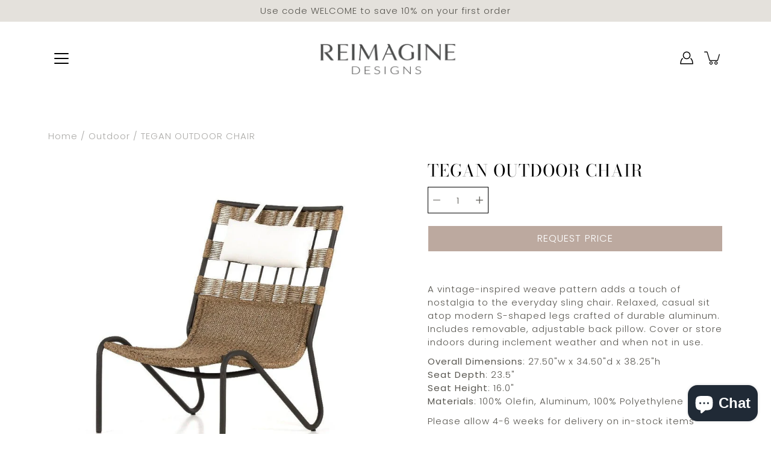

--- FILE ---
content_type: text/html; charset=utf-8
request_url: https://shop.reimaginedesigns.ca/products/tegan-outdoor-chair
body_size: 30780
content:
<!DOCTYPE html>
<!--[if IE 9]> <html class="ie9 no-js supports-no-cookies" lang="en"> <![endif]-->
<!--[if (gt IE 9)|!(IE)]><!--> <html class="no-js supports-no-cookies" lang="en"> <!--<![endif]-->

<head><!--Content in content_for_header -->
<!--LayoutHub-Embed--><link rel="stylesheet" type="text/css" href="data:text/css;base64," media="all">
<!--LH--><!--/LayoutHub-Embed--><!-- Added by AVADA SEO Suite -->

<!-- /Added by AVADA SEO Suite -->

  <meta charset="utf-8" /><title>TEGAN OUTDOOR CHAIR
&ndash; Reimagine Designs</title><meta name="description" content="A vintage-inspired weave pattern adds a touch of nostalgia to the everyday sling chair. Relaxed, casual sit atop modern S-shaped legs crafted of durable aluminum. Includes removable, adjustable back pillow. Cover or store indoors during inclement weather and when not in use. Overall Dimensions: 27.50&quot;w x 34.50&quot;d x 38.2"><link rel="shortcut icon" href="//shop.reimaginedesigns.ca/cdn/shop/files/Shopify_Website_Banner_Instagram_Post_Square_25_32x32.png?v=1702657503" type="image/png"><!--[if IE]><meta http-equiv='X-UA-Compatible' content='IE=edge,chrome=1' /><![endif]-->
  <link rel="canonical" href="https://shop.reimaginedesigns.ca/products/tegan-outdoor-chair" />
  <meta name="viewport" content="width=device-width, initial-scale=1, minimum-scale=1.0, maximum-scale=1.0, user-scalable=no" /><!-- /snippets/social-meta-tags.liquid -->
<meta property="og:site_name" content="Reimagine Designs">
<meta property="og:url" content="https://shop.reimaginedesigns.ca/products/tegan-outdoor-chair">
<meta property="og:title" content="TEGAN OUTDOOR CHAIR">
<meta property="og:type" content="product">
<meta property="og:description" content="A vintage-inspired weave pattern adds a touch of nostalgia to the everyday sling chair. Relaxed, casual sit atop modern S-shaped legs crafted of durable aluminum. Includes removable, adjustable back pillow. Cover or store indoors during inclement weather and when not in use. Overall Dimensions: 27.50&quot;w x 34.50&quot;d x 38.2"><meta property="og:price:amount" content="1,849.00">
  <meta property="og:price:currency" content="CAD"><meta property="og:image" content="http://shop.reimaginedesigns.ca/cdn/shop/products/226880-002_PRM_1_1200x1200.jpg?v=1640813367">
        <meta name="twitter:image" content="http://shop.reimaginedesigns.ca/cdn/shop/products/226880-002_PRM_1_1200x1200.jpg?v=1640813367"><meta property="og:image" content="http://shop.reimaginedesigns.ca/cdn/shop/products/226880-002_ROM_1_1200x1200.jpg?v=1665071132">
        <meta name="twitter:image" content="http://shop.reimaginedesigns.ca/cdn/shop/products/226880-002_ROM_1_1200x1200.jpg?v=1665071132"><meta property="og:image" content="http://shop.reimaginedesigns.ca/cdn/shop/products/226880-002_ROM_2_1200x1200.jpg?v=1665071135">
        <meta name="twitter:image" content="http://shop.reimaginedesigns.ca/cdn/shop/products/226880-002_ROM_2_1200x1200.jpg?v=1665071135">
<meta property="og:image:secure_url" content="https://shop.reimaginedesigns.ca/cdn/shop/products/226880-002_PRM_1_1200x1200.jpg?v=1640813367">
        <meta name="twitter:image:secure_url" content="https://shop.reimaginedesigns.ca/cdn/shop/products/226880-002_PRM_1_1200x1200.jpg?v=1640813367"><meta property="og:image:secure_url" content="https://shop.reimaginedesigns.ca/cdn/shop/products/226880-002_ROM_1_1200x1200.jpg?v=1665071132">
        <meta name="twitter:image:secure_url" content="https://shop.reimaginedesigns.ca/cdn/shop/products/226880-002_ROM_1_1200x1200.jpg?v=1665071132"><meta property="og:image:secure_url" content="https://shop.reimaginedesigns.ca/cdn/shop/products/226880-002_ROM_2_1200x1200.jpg?v=1665071135">
        <meta name="twitter:image:secure_url" content="https://shop.reimaginedesigns.ca/cdn/shop/products/226880-002_ROM_2_1200x1200.jpg?v=1665071135">
<meta name="twitter:card" content="summary_large_image">
<meta name="twitter:title" content="TEGAN OUTDOOR CHAIR">
<meta name="twitter:description" content="A vintage-inspired weave pattern adds a touch of nostalgia to the everyday sling chair. Relaxed, casual sit atop modern S-shaped legs crafted of durable aluminum. Includes removable, adjustable back pillow. Cover or store indoors during inclement weather and when not in use. Overall Dimensions: 27.50&quot;w x 34.50&quot;d x 38.2"><link href="//shop.reimaginedesigns.ca/cdn/shop/t/5/assets/theme.scss.css?v=162208962234629950641759259905" rel="stylesheet" type="text/css" media="all" /><script>window.performance && window.performance.mark && window.performance.mark('shopify.content_for_header.start');</script><meta name="google-site-verification" content="7I4Qho0b_tipPsCweEnAMu1kQDwEeOxKwxhtMP_GdcE">
<meta id="shopify-digital-wallet" name="shopify-digital-wallet" content="/1389330534/digital_wallets/dialog">
<meta name="shopify-checkout-api-token" content="c831bb6efda1a5e6bec3124a62053fe6">
<meta id="in-context-paypal-metadata" data-shop-id="1389330534" data-venmo-supported="false" data-environment="production" data-locale="en_US" data-paypal-v4="true" data-currency="CAD">
<link rel="alternate" type="application/json+oembed" href="https://shop.reimaginedesigns.ca/products/tegan-outdoor-chair.oembed">
<script async="async" src="/checkouts/internal/preloads.js?locale=en-CA"></script>
<link rel="preconnect" href="https://shop.app" crossorigin="anonymous">
<script async="async" src="https://shop.app/checkouts/internal/preloads.js?locale=en-CA&shop_id=1389330534" crossorigin="anonymous"></script>
<script id="apple-pay-shop-capabilities" type="application/json">{"shopId":1389330534,"countryCode":"CA","currencyCode":"CAD","merchantCapabilities":["supports3DS"],"merchantId":"gid:\/\/shopify\/Shop\/1389330534","merchantName":"Reimagine Designs","requiredBillingContactFields":["postalAddress","email","phone"],"requiredShippingContactFields":["postalAddress","email","phone"],"shippingType":"shipping","supportedNetworks":["visa","masterCard","discover","interac"],"total":{"type":"pending","label":"Reimagine Designs","amount":"1.00"},"shopifyPaymentsEnabled":true,"supportsSubscriptions":true}</script>
<script id="shopify-features" type="application/json">{"accessToken":"c831bb6efda1a5e6bec3124a62053fe6","betas":["rich-media-storefront-analytics"],"domain":"shop.reimaginedesigns.ca","predictiveSearch":true,"shopId":1389330534,"locale":"en"}</script>
<script>var Shopify = Shopify || {};
Shopify.shop = "reimagine-designs.myshopify.com";
Shopify.locale = "en";
Shopify.currency = {"active":"CAD","rate":"1.0"};
Shopify.country = "CA";
Shopify.theme = {"name":"Modular","id":81510072422,"schema_name":"Modular","schema_version":"1.8.1","theme_store_id":849,"role":"main"};
Shopify.theme.handle = "null";
Shopify.theme.style = {"id":null,"handle":null};
Shopify.cdnHost = "shop.reimaginedesigns.ca/cdn";
Shopify.routes = Shopify.routes || {};
Shopify.routes.root = "/";</script>
<script type="module">!function(o){(o.Shopify=o.Shopify||{}).modules=!0}(window);</script>
<script>!function(o){function n(){var o=[];function n(){o.push(Array.prototype.slice.apply(arguments))}return n.q=o,n}var t=o.Shopify=o.Shopify||{};t.loadFeatures=n(),t.autoloadFeatures=n()}(window);</script>
<script>
  window.ShopifyPay = window.ShopifyPay || {};
  window.ShopifyPay.apiHost = "shop.app\/pay";
  window.ShopifyPay.redirectState = null;
</script>
<script id="shop-js-analytics" type="application/json">{"pageType":"product"}</script>
<script defer="defer" async type="module" src="//shop.reimaginedesigns.ca/cdn/shopifycloud/shop-js/modules/v2/client.init-shop-cart-sync_IZsNAliE.en.esm.js"></script>
<script defer="defer" async type="module" src="//shop.reimaginedesigns.ca/cdn/shopifycloud/shop-js/modules/v2/chunk.common_0OUaOowp.esm.js"></script>
<script type="module">
  await import("//shop.reimaginedesigns.ca/cdn/shopifycloud/shop-js/modules/v2/client.init-shop-cart-sync_IZsNAliE.en.esm.js");
await import("//shop.reimaginedesigns.ca/cdn/shopifycloud/shop-js/modules/v2/chunk.common_0OUaOowp.esm.js");

  window.Shopify.SignInWithShop?.initShopCartSync?.({"fedCMEnabled":true,"windoidEnabled":true});

</script>
<script>
  window.Shopify = window.Shopify || {};
  if (!window.Shopify.featureAssets) window.Shopify.featureAssets = {};
  window.Shopify.featureAssets['shop-js'] = {"shop-cart-sync":["modules/v2/client.shop-cart-sync_DLOhI_0X.en.esm.js","modules/v2/chunk.common_0OUaOowp.esm.js"],"init-fed-cm":["modules/v2/client.init-fed-cm_C6YtU0w6.en.esm.js","modules/v2/chunk.common_0OUaOowp.esm.js"],"shop-button":["modules/v2/client.shop-button_BCMx7GTG.en.esm.js","modules/v2/chunk.common_0OUaOowp.esm.js"],"shop-cash-offers":["modules/v2/client.shop-cash-offers_BT26qb5j.en.esm.js","modules/v2/chunk.common_0OUaOowp.esm.js","modules/v2/chunk.modal_CGo_dVj3.esm.js"],"init-windoid":["modules/v2/client.init-windoid_B9PkRMql.en.esm.js","modules/v2/chunk.common_0OUaOowp.esm.js"],"init-shop-email-lookup-coordinator":["modules/v2/client.init-shop-email-lookup-coordinator_DZkqjsbU.en.esm.js","modules/v2/chunk.common_0OUaOowp.esm.js"],"shop-toast-manager":["modules/v2/client.shop-toast-manager_Di2EnuM7.en.esm.js","modules/v2/chunk.common_0OUaOowp.esm.js"],"shop-login-button":["modules/v2/client.shop-login-button_BtqW_SIO.en.esm.js","modules/v2/chunk.common_0OUaOowp.esm.js","modules/v2/chunk.modal_CGo_dVj3.esm.js"],"avatar":["modules/v2/client.avatar_BTnouDA3.en.esm.js"],"pay-button":["modules/v2/client.pay-button_CWa-C9R1.en.esm.js","modules/v2/chunk.common_0OUaOowp.esm.js"],"init-shop-cart-sync":["modules/v2/client.init-shop-cart-sync_IZsNAliE.en.esm.js","modules/v2/chunk.common_0OUaOowp.esm.js"],"init-customer-accounts":["modules/v2/client.init-customer-accounts_DenGwJTU.en.esm.js","modules/v2/client.shop-login-button_BtqW_SIO.en.esm.js","modules/v2/chunk.common_0OUaOowp.esm.js","modules/v2/chunk.modal_CGo_dVj3.esm.js"],"init-shop-for-new-customer-accounts":["modules/v2/client.init-shop-for-new-customer-accounts_JdHXxpS9.en.esm.js","modules/v2/client.shop-login-button_BtqW_SIO.en.esm.js","modules/v2/chunk.common_0OUaOowp.esm.js","modules/v2/chunk.modal_CGo_dVj3.esm.js"],"init-customer-accounts-sign-up":["modules/v2/client.init-customer-accounts-sign-up_D6__K_p8.en.esm.js","modules/v2/client.shop-login-button_BtqW_SIO.en.esm.js","modules/v2/chunk.common_0OUaOowp.esm.js","modules/v2/chunk.modal_CGo_dVj3.esm.js"],"checkout-modal":["modules/v2/client.checkout-modal_C_ZQDY6s.en.esm.js","modules/v2/chunk.common_0OUaOowp.esm.js","modules/v2/chunk.modal_CGo_dVj3.esm.js"],"shop-follow-button":["modules/v2/client.shop-follow-button_XetIsj8l.en.esm.js","modules/v2/chunk.common_0OUaOowp.esm.js","modules/v2/chunk.modal_CGo_dVj3.esm.js"],"lead-capture":["modules/v2/client.lead-capture_DvA72MRN.en.esm.js","modules/v2/chunk.common_0OUaOowp.esm.js","modules/v2/chunk.modal_CGo_dVj3.esm.js"],"shop-login":["modules/v2/client.shop-login_ClXNxyh6.en.esm.js","modules/v2/chunk.common_0OUaOowp.esm.js","modules/v2/chunk.modal_CGo_dVj3.esm.js"],"payment-terms":["modules/v2/client.payment-terms_CNlwjfZz.en.esm.js","modules/v2/chunk.common_0OUaOowp.esm.js","modules/v2/chunk.modal_CGo_dVj3.esm.js"]};
</script>
<script>(function() {
  var isLoaded = false;
  function asyncLoad() {
    if (isLoaded) return;
    isLoaded = true;
    var urls = ["https:\/\/chimpstatic.com\/mcjs-connected\/js\/users\/fc4d10cae88933ea51a0f0f98\/48f454d504d5282bf9e61282c.js?shop=reimagine-designs.myshopify.com","https:\/\/seo.apps.avada.io\/avada-seo-installed.js?shop=reimagine-designs.myshopify.com","\/\/www.powr.io\/powr.js?powr-token=reimagine-designs.myshopify.com\u0026external-type=shopify\u0026shop=reimagine-designs.myshopify.com","https:\/\/storage.nfcube.com\/instafeed-8098a6d223eee3b940c29535dba135e8.js?shop=reimagine-designs.myshopify.com","https:\/\/cdn1.avada.io\/flying-pages\/module.js?shop=reimagine-designs.myshopify.com","https:\/\/a.mailmunch.co\/widgets\/site-816909-cd20d5fd7a33fafc8aff276b4d1a753f34927a6b.js?shop=reimagine-designs.myshopify.com"];
    for (var i = 0; i < urls.length; i++) {
      var s = document.createElement('script');
      if ((!0 || Date.now() < 0) &&
      (!window.AVADA_SPEED_BLACKLIST || window.AVADA_SPEED_BLACKLIST.some(pattern => pattern.test(s))) &&
      (!window.AVADA_SPEED_WHITELIST || window.AVADA_SPEED_WHITELIST.every(pattern => !pattern.test(s)))) s.type = 'lightJs'; else s.type = 'text/javascript';
      s.async = true;
      s.src = urls[i];
      var x = document.getElementsByTagName('script')[0];
      x.parentNode.insertBefore(s, x);
    }
  };
  if(window.attachEvent) {
    window.attachEvent('onload', asyncLoad);
  } else {
    window.addEventListener('load', asyncLoad, false);
  }
})();</script>
<script id="__st">var __st={"a":1389330534,"offset":-14400,"reqid":"ee208570-ceae-4a70-8641-9ead3a0bf4a3-1768525739","pageurl":"shop.reimaginedesigns.ca\/products\/tegan-outdoor-chair","u":"0f91b7b56c27","p":"product","rtyp":"product","rid":6654281416806};</script>
<script>window.ShopifyPaypalV4VisibilityTracking = true;</script>
<script id="captcha-bootstrap">!function(){'use strict';const t='contact',e='account',n='new_comment',o=[[t,t],['blogs',n],['comments',n],[t,'customer']],c=[[e,'customer_login'],[e,'guest_login'],[e,'recover_customer_password'],[e,'create_customer']],r=t=>t.map((([t,e])=>`form[action*='/${t}']:not([data-nocaptcha='true']) input[name='form_type'][value='${e}']`)).join(','),a=t=>()=>t?[...document.querySelectorAll(t)].map((t=>t.form)):[];function s(){const t=[...o],e=r(t);return a(e)}const i='password',u='form_key',d=['recaptcha-v3-token','g-recaptcha-response','h-captcha-response',i],f=()=>{try{return window.sessionStorage}catch{return}},m='__shopify_v',_=t=>t.elements[u];function p(t,e,n=!1){try{const o=window.sessionStorage,c=JSON.parse(o.getItem(e)),{data:r}=function(t){const{data:e,action:n}=t;return t[m]||n?{data:e,action:n}:{data:t,action:n}}(c);for(const[e,n]of Object.entries(r))t.elements[e]&&(t.elements[e].value=n);n&&o.removeItem(e)}catch(o){console.error('form repopulation failed',{error:o})}}const l='form_type',E='cptcha';function T(t){t.dataset[E]=!0}const w=window,h=w.document,L='Shopify',v='ce_forms',y='captcha';let A=!1;((t,e)=>{const n=(g='f06e6c50-85a8-45c8-87d0-21a2b65856fe',I='https://cdn.shopify.com/shopifycloud/storefront-forms-hcaptcha/ce_storefront_forms_captcha_hcaptcha.v1.5.2.iife.js',D={infoText:'Protected by hCaptcha',privacyText:'Privacy',termsText:'Terms'},(t,e,n)=>{const o=w[L][v],c=o.bindForm;if(c)return c(t,g,e,D).then(n);var r;o.q.push([[t,g,e,D],n]),r=I,A||(h.body.append(Object.assign(h.createElement('script'),{id:'captcha-provider',async:!0,src:r})),A=!0)});var g,I,D;w[L]=w[L]||{},w[L][v]=w[L][v]||{},w[L][v].q=[],w[L][y]=w[L][y]||{},w[L][y].protect=function(t,e){n(t,void 0,e),T(t)},Object.freeze(w[L][y]),function(t,e,n,w,h,L){const[v,y,A,g]=function(t,e,n){const i=e?o:[],u=t?c:[],d=[...i,...u],f=r(d),m=r(i),_=r(d.filter((([t,e])=>n.includes(e))));return[a(f),a(m),a(_),s()]}(w,h,L),I=t=>{const e=t.target;return e instanceof HTMLFormElement?e:e&&e.form},D=t=>v().includes(t);t.addEventListener('submit',(t=>{const e=I(t);if(!e)return;const n=D(e)&&!e.dataset.hcaptchaBound&&!e.dataset.recaptchaBound,o=_(e),c=g().includes(e)&&(!o||!o.value);(n||c)&&t.preventDefault(),c&&!n&&(function(t){try{if(!f())return;!function(t){const e=f();if(!e)return;const n=_(t);if(!n)return;const o=n.value;o&&e.removeItem(o)}(t);const e=Array.from(Array(32),(()=>Math.random().toString(36)[2])).join('');!function(t,e){_(t)||t.append(Object.assign(document.createElement('input'),{type:'hidden',name:u})),t.elements[u].value=e}(t,e),function(t,e){const n=f();if(!n)return;const o=[...t.querySelectorAll(`input[type='${i}']`)].map((({name:t})=>t)),c=[...d,...o],r={};for(const[a,s]of new FormData(t).entries())c.includes(a)||(r[a]=s);n.setItem(e,JSON.stringify({[m]:1,action:t.action,data:r}))}(t,e)}catch(e){console.error('failed to persist form',e)}}(e),e.submit())}));const S=(t,e)=>{t&&!t.dataset[E]&&(n(t,e.some((e=>e===t))),T(t))};for(const o of['focusin','change'])t.addEventListener(o,(t=>{const e=I(t);D(e)&&S(e,y())}));const B=e.get('form_key'),M=e.get(l),P=B&&M;t.addEventListener('DOMContentLoaded',(()=>{const t=y();if(P)for(const e of t)e.elements[l].value===M&&p(e,B);[...new Set([...A(),...v().filter((t=>'true'===t.dataset.shopifyCaptcha))])].forEach((e=>S(e,t)))}))}(h,new URLSearchParams(w.location.search),n,t,e,['guest_login'])})(!0,!0)}();</script>
<script integrity="sha256-4kQ18oKyAcykRKYeNunJcIwy7WH5gtpwJnB7kiuLZ1E=" data-source-attribution="shopify.loadfeatures" defer="defer" src="//shop.reimaginedesigns.ca/cdn/shopifycloud/storefront/assets/storefront/load_feature-a0a9edcb.js" crossorigin="anonymous"></script>
<script crossorigin="anonymous" defer="defer" src="//shop.reimaginedesigns.ca/cdn/shopifycloud/storefront/assets/shopify_pay/storefront-65b4c6d7.js?v=20250812"></script>
<script data-source-attribution="shopify.dynamic_checkout.dynamic.init">var Shopify=Shopify||{};Shopify.PaymentButton=Shopify.PaymentButton||{isStorefrontPortableWallets:!0,init:function(){window.Shopify.PaymentButton.init=function(){};var t=document.createElement("script");t.src="https://shop.reimaginedesigns.ca/cdn/shopifycloud/portable-wallets/latest/portable-wallets.en.js",t.type="module",document.head.appendChild(t)}};
</script>
<script data-source-attribution="shopify.dynamic_checkout.buyer_consent">
  function portableWalletsHideBuyerConsent(e){var t=document.getElementById("shopify-buyer-consent"),n=document.getElementById("shopify-subscription-policy-button");t&&n&&(t.classList.add("hidden"),t.setAttribute("aria-hidden","true"),n.removeEventListener("click",e))}function portableWalletsShowBuyerConsent(e){var t=document.getElementById("shopify-buyer-consent"),n=document.getElementById("shopify-subscription-policy-button");t&&n&&(t.classList.remove("hidden"),t.removeAttribute("aria-hidden"),n.addEventListener("click",e))}window.Shopify?.PaymentButton&&(window.Shopify.PaymentButton.hideBuyerConsent=portableWalletsHideBuyerConsent,window.Shopify.PaymentButton.showBuyerConsent=portableWalletsShowBuyerConsent);
</script>
<script>
  function portableWalletsCleanup(e){e&&e.src&&console.error("Failed to load portable wallets script "+e.src);var t=document.querySelectorAll("shopify-accelerated-checkout .shopify-payment-button__skeleton, shopify-accelerated-checkout-cart .wallet-cart-button__skeleton"),e=document.getElementById("shopify-buyer-consent");for(let e=0;e<t.length;e++)t[e].remove();e&&e.remove()}function portableWalletsNotLoadedAsModule(e){e instanceof ErrorEvent&&"string"==typeof e.message&&e.message.includes("import.meta")&&"string"==typeof e.filename&&e.filename.includes("portable-wallets")&&(window.removeEventListener("error",portableWalletsNotLoadedAsModule),window.Shopify.PaymentButton.failedToLoad=e,"loading"===document.readyState?document.addEventListener("DOMContentLoaded",window.Shopify.PaymentButton.init):window.Shopify.PaymentButton.init())}window.addEventListener("error",portableWalletsNotLoadedAsModule);
</script>

<script type="module" src="https://shop.reimaginedesigns.ca/cdn/shopifycloud/portable-wallets/latest/portable-wallets.en.js" onError="portableWalletsCleanup(this)" crossorigin="anonymous"></script>
<script nomodule>
  document.addEventListener("DOMContentLoaded", portableWalletsCleanup);
</script>

<link id="shopify-accelerated-checkout-styles" rel="stylesheet" media="screen" href="https://shop.reimaginedesigns.ca/cdn/shopifycloud/portable-wallets/latest/accelerated-checkout-backwards-compat.css" crossorigin="anonymous">
<style id="shopify-accelerated-checkout-cart">
        #shopify-buyer-consent {
  margin-top: 1em;
  display: inline-block;
  width: 100%;
}

#shopify-buyer-consent.hidden {
  display: none;
}

#shopify-subscription-policy-button {
  background: none;
  border: none;
  padding: 0;
  text-decoration: underline;
  font-size: inherit;
  cursor: pointer;
}

#shopify-subscription-policy-button::before {
  box-shadow: none;
}

      </style>

<script>window.performance && window.performance.mark && window.performance.mark('shopify.content_for_header.end');</script>

<script>window.__pagefly_analytics_settings__={"acceptTracking":true};</script>

  <!-- "snippets/shogun-head.liquid" was not rendered, the associated app was uninstalled -->

























<!-- BEGIN app block: shopify://apps/pagefly-page-builder/blocks/app-embed/83e179f7-59a0-4589-8c66-c0dddf959200 -->

<!-- BEGIN app snippet: pagefly-cro-ab-testing-main -->







<script>
  ;(function () {
    const url = new URL(window.location)
    const viewParam = url.searchParams.get('view')
    if (viewParam && viewParam.includes('variant-pf-')) {
      url.searchParams.set('pf_v', viewParam)
      url.searchParams.delete('view')
      window.history.replaceState({}, '', url)
    }
  })()
</script>



<script type='module'>
  
  window.PAGEFLY_CRO = window.PAGEFLY_CRO || {}

  window.PAGEFLY_CRO['data_debug'] = {
    original_template_suffix: "all_products",
    allow_ab_test: false,
    ab_test_start_time: 0,
    ab_test_end_time: 0,
    today_date_time: 1768525739000,
  }
  window.PAGEFLY_CRO['GA4'] = { enabled: true}
</script>

<!-- END app snippet -->








  <script src='https://cdn.shopify.com/extensions/019bb4f9-aed6-78a3-be91-e9d44663e6bf/pagefly-page-builder-215/assets/pagefly-helper.js' defer='defer'></script>

  <script src='https://cdn.shopify.com/extensions/019bb4f9-aed6-78a3-be91-e9d44663e6bf/pagefly-page-builder-215/assets/pagefly-general-helper.js' defer='defer'></script>

  <script src='https://cdn.shopify.com/extensions/019bb4f9-aed6-78a3-be91-e9d44663e6bf/pagefly-page-builder-215/assets/pagefly-snap-slider.js' defer='defer'></script>

  <script src='https://cdn.shopify.com/extensions/019bb4f9-aed6-78a3-be91-e9d44663e6bf/pagefly-page-builder-215/assets/pagefly-slideshow-v3.js' defer='defer'></script>

  <script src='https://cdn.shopify.com/extensions/019bb4f9-aed6-78a3-be91-e9d44663e6bf/pagefly-page-builder-215/assets/pagefly-slideshow-v4.js' defer='defer'></script>

  <script src='https://cdn.shopify.com/extensions/019bb4f9-aed6-78a3-be91-e9d44663e6bf/pagefly-page-builder-215/assets/pagefly-glider.js' defer='defer'></script>

  <script src='https://cdn.shopify.com/extensions/019bb4f9-aed6-78a3-be91-e9d44663e6bf/pagefly-page-builder-215/assets/pagefly-slideshow-v1-v2.js' defer='defer'></script>

  <script src='https://cdn.shopify.com/extensions/019bb4f9-aed6-78a3-be91-e9d44663e6bf/pagefly-page-builder-215/assets/pagefly-product-media.js' defer='defer'></script>

  <script src='https://cdn.shopify.com/extensions/019bb4f9-aed6-78a3-be91-e9d44663e6bf/pagefly-page-builder-215/assets/pagefly-product.js' defer='defer'></script>


<script id='pagefly-helper-data' type='application/json'>
  {
    "page_optimization": {
      "assets_prefetching": false
    },
    "elements_asset_mapper": {
      "Accordion": "https://cdn.shopify.com/extensions/019bb4f9-aed6-78a3-be91-e9d44663e6bf/pagefly-page-builder-215/assets/pagefly-accordion.js",
      "Accordion3": "https://cdn.shopify.com/extensions/019bb4f9-aed6-78a3-be91-e9d44663e6bf/pagefly-page-builder-215/assets/pagefly-accordion3.js",
      "CountDown": "https://cdn.shopify.com/extensions/019bb4f9-aed6-78a3-be91-e9d44663e6bf/pagefly-page-builder-215/assets/pagefly-countdown.js",
      "GMap1": "https://cdn.shopify.com/extensions/019bb4f9-aed6-78a3-be91-e9d44663e6bf/pagefly-page-builder-215/assets/pagefly-gmap.js",
      "GMap2": "https://cdn.shopify.com/extensions/019bb4f9-aed6-78a3-be91-e9d44663e6bf/pagefly-page-builder-215/assets/pagefly-gmap.js",
      "GMapBasicV2": "https://cdn.shopify.com/extensions/019bb4f9-aed6-78a3-be91-e9d44663e6bf/pagefly-page-builder-215/assets/pagefly-gmap.js",
      "GMapAdvancedV2": "https://cdn.shopify.com/extensions/019bb4f9-aed6-78a3-be91-e9d44663e6bf/pagefly-page-builder-215/assets/pagefly-gmap.js",
      "HTML.Video": "https://cdn.shopify.com/extensions/019bb4f9-aed6-78a3-be91-e9d44663e6bf/pagefly-page-builder-215/assets/pagefly-htmlvideo.js",
      "HTML.Video2": "https://cdn.shopify.com/extensions/019bb4f9-aed6-78a3-be91-e9d44663e6bf/pagefly-page-builder-215/assets/pagefly-htmlvideo2.js",
      "HTML.Video3": "https://cdn.shopify.com/extensions/019bb4f9-aed6-78a3-be91-e9d44663e6bf/pagefly-page-builder-215/assets/pagefly-htmlvideo2.js",
      "BackgroundVideo": "https://cdn.shopify.com/extensions/019bb4f9-aed6-78a3-be91-e9d44663e6bf/pagefly-page-builder-215/assets/pagefly-htmlvideo2.js",
      "Instagram": "https://cdn.shopify.com/extensions/019bb4f9-aed6-78a3-be91-e9d44663e6bf/pagefly-page-builder-215/assets/pagefly-instagram.js",
      "Instagram2": "https://cdn.shopify.com/extensions/019bb4f9-aed6-78a3-be91-e9d44663e6bf/pagefly-page-builder-215/assets/pagefly-instagram.js",
      "Insta3": "https://cdn.shopify.com/extensions/019bb4f9-aed6-78a3-be91-e9d44663e6bf/pagefly-page-builder-215/assets/pagefly-instagram3.js",
      "Tabs": "https://cdn.shopify.com/extensions/019bb4f9-aed6-78a3-be91-e9d44663e6bf/pagefly-page-builder-215/assets/pagefly-tab.js",
      "Tabs3": "https://cdn.shopify.com/extensions/019bb4f9-aed6-78a3-be91-e9d44663e6bf/pagefly-page-builder-215/assets/pagefly-tab3.js",
      "ProductBox": "https://cdn.shopify.com/extensions/019bb4f9-aed6-78a3-be91-e9d44663e6bf/pagefly-page-builder-215/assets/pagefly-cart.js",
      "FBPageBox2": "https://cdn.shopify.com/extensions/019bb4f9-aed6-78a3-be91-e9d44663e6bf/pagefly-page-builder-215/assets/pagefly-facebook.js",
      "FBLikeButton2": "https://cdn.shopify.com/extensions/019bb4f9-aed6-78a3-be91-e9d44663e6bf/pagefly-page-builder-215/assets/pagefly-facebook.js",
      "TwitterFeed2": "https://cdn.shopify.com/extensions/019bb4f9-aed6-78a3-be91-e9d44663e6bf/pagefly-page-builder-215/assets/pagefly-twitter.js",
      "Paragraph4": "https://cdn.shopify.com/extensions/019bb4f9-aed6-78a3-be91-e9d44663e6bf/pagefly-page-builder-215/assets/pagefly-paragraph4.js",

      "AliReviews": "https://cdn.shopify.com/extensions/019bb4f9-aed6-78a3-be91-e9d44663e6bf/pagefly-page-builder-215/assets/pagefly-3rd-elements.js",
      "BackInStock": "https://cdn.shopify.com/extensions/019bb4f9-aed6-78a3-be91-e9d44663e6bf/pagefly-page-builder-215/assets/pagefly-3rd-elements.js",
      "GloboBackInStock": "https://cdn.shopify.com/extensions/019bb4f9-aed6-78a3-be91-e9d44663e6bf/pagefly-page-builder-215/assets/pagefly-3rd-elements.js",
      "GrowaveWishlist": "https://cdn.shopify.com/extensions/019bb4f9-aed6-78a3-be91-e9d44663e6bf/pagefly-page-builder-215/assets/pagefly-3rd-elements.js",
      "InfiniteOptionsShopPad": "https://cdn.shopify.com/extensions/019bb4f9-aed6-78a3-be91-e9d44663e6bf/pagefly-page-builder-215/assets/pagefly-3rd-elements.js",
      "InkybayProductPersonalizer": "https://cdn.shopify.com/extensions/019bb4f9-aed6-78a3-be91-e9d44663e6bf/pagefly-page-builder-215/assets/pagefly-3rd-elements.js",
      "LimeSpot": "https://cdn.shopify.com/extensions/019bb4f9-aed6-78a3-be91-e9d44663e6bf/pagefly-page-builder-215/assets/pagefly-3rd-elements.js",
      "Loox": "https://cdn.shopify.com/extensions/019bb4f9-aed6-78a3-be91-e9d44663e6bf/pagefly-page-builder-215/assets/pagefly-3rd-elements.js",
      "Opinew": "https://cdn.shopify.com/extensions/019bb4f9-aed6-78a3-be91-e9d44663e6bf/pagefly-page-builder-215/assets/pagefly-3rd-elements.js",
      "Powr": "https://cdn.shopify.com/extensions/019bb4f9-aed6-78a3-be91-e9d44663e6bf/pagefly-page-builder-215/assets/pagefly-3rd-elements.js",
      "ProductReviews": "https://cdn.shopify.com/extensions/019bb4f9-aed6-78a3-be91-e9d44663e6bf/pagefly-page-builder-215/assets/pagefly-3rd-elements.js",
      "PushOwl": "https://cdn.shopify.com/extensions/019bb4f9-aed6-78a3-be91-e9d44663e6bf/pagefly-page-builder-215/assets/pagefly-3rd-elements.js",
      "ReCharge": "https://cdn.shopify.com/extensions/019bb4f9-aed6-78a3-be91-e9d44663e6bf/pagefly-page-builder-215/assets/pagefly-3rd-elements.js",
      "Rivyo": "https://cdn.shopify.com/extensions/019bb4f9-aed6-78a3-be91-e9d44663e6bf/pagefly-page-builder-215/assets/pagefly-3rd-elements.js",
      "TrackingMore": "https://cdn.shopify.com/extensions/019bb4f9-aed6-78a3-be91-e9d44663e6bf/pagefly-page-builder-215/assets/pagefly-3rd-elements.js",
      "Vitals": "https://cdn.shopify.com/extensions/019bb4f9-aed6-78a3-be91-e9d44663e6bf/pagefly-page-builder-215/assets/pagefly-3rd-elements.js",
      "Wiser": "https://cdn.shopify.com/extensions/019bb4f9-aed6-78a3-be91-e9d44663e6bf/pagefly-page-builder-215/assets/pagefly-3rd-elements.js"
    },
    "custom_elements_mapper": {
      "pf-click-action-element": "https://cdn.shopify.com/extensions/019bb4f9-aed6-78a3-be91-e9d44663e6bf/pagefly-page-builder-215/assets/pagefly-click-action-element.js",
      "pf-dialog-element": "https://cdn.shopify.com/extensions/019bb4f9-aed6-78a3-be91-e9d44663e6bf/pagefly-page-builder-215/assets/pagefly-dialog-element.js"
    }
  }
</script>


<!-- END app block --><!-- BEGIN app block: shopify://apps/quoter-request-quotes/blocks/app-embed/e2da3917-448d-4359-8c82-927c129dee05 --> <style>html { opacity: 0; }</style> <script type="text/javascript">  gsProductHandle = "tegan-outdoor-chair"; gsProductName = "TEGAN OUTDOOR CHAIR";  </script>  <script async type="text/javascript" src="https://jack.dealia.com/integrations/4EwKrE/integration.js?v=3210199"></script> 
    
 
    
<!-- END app block --><script src="https://cdn.shopify.com/extensions/7bc9bb47-adfa-4267-963e-cadee5096caf/inbox-1252/assets/inbox-chat-loader.js" type="text/javascript" defer="defer"></script>
<link href="https://monorail-edge.shopifysvc.com" rel="dns-prefetch">
<script>(function(){if ("sendBeacon" in navigator && "performance" in window) {try {var session_token_from_headers = performance.getEntriesByType('navigation')[0].serverTiming.find(x => x.name == '_s').description;} catch {var session_token_from_headers = undefined;}var session_cookie_matches = document.cookie.match(/_shopify_s=([^;]*)/);var session_token_from_cookie = session_cookie_matches && session_cookie_matches.length === 2 ? session_cookie_matches[1] : "";var session_token = session_token_from_headers || session_token_from_cookie || "";function handle_abandonment_event(e) {var entries = performance.getEntries().filter(function(entry) {return /monorail-edge.shopifysvc.com/.test(entry.name);});if (!window.abandonment_tracked && entries.length === 0) {window.abandonment_tracked = true;var currentMs = Date.now();var navigation_start = performance.timing.navigationStart;var payload = {shop_id: 1389330534,url: window.location.href,navigation_start,duration: currentMs - navigation_start,session_token,page_type: "product"};window.navigator.sendBeacon("https://monorail-edge.shopifysvc.com/v1/produce", JSON.stringify({schema_id: "online_store_buyer_site_abandonment/1.1",payload: payload,metadata: {event_created_at_ms: currentMs,event_sent_at_ms: currentMs}}));}}window.addEventListener('pagehide', handle_abandonment_event);}}());</script>
<script id="web-pixels-manager-setup">(function e(e,d,r,n,o){if(void 0===o&&(o={}),!Boolean(null===(a=null===(i=window.Shopify)||void 0===i?void 0:i.analytics)||void 0===a?void 0:a.replayQueue)){var i,a;window.Shopify=window.Shopify||{};var t=window.Shopify;t.analytics=t.analytics||{};var s=t.analytics;s.replayQueue=[],s.publish=function(e,d,r){return s.replayQueue.push([e,d,r]),!0};try{self.performance.mark("wpm:start")}catch(e){}var l=function(){var e={modern:/Edge?\/(1{2}[4-9]|1[2-9]\d|[2-9]\d{2}|\d{4,})\.\d+(\.\d+|)|Firefox\/(1{2}[4-9]|1[2-9]\d|[2-9]\d{2}|\d{4,})\.\d+(\.\d+|)|Chrom(ium|e)\/(9{2}|\d{3,})\.\d+(\.\d+|)|(Maci|X1{2}).+ Version\/(15\.\d+|(1[6-9]|[2-9]\d|\d{3,})\.\d+)([,.]\d+|)( \(\w+\)|)( Mobile\/\w+|) Safari\/|Chrome.+OPR\/(9{2}|\d{3,})\.\d+\.\d+|(CPU[ +]OS|iPhone[ +]OS|CPU[ +]iPhone|CPU IPhone OS|CPU iPad OS)[ +]+(15[._]\d+|(1[6-9]|[2-9]\d|\d{3,})[._]\d+)([._]\d+|)|Android:?[ /-](13[3-9]|1[4-9]\d|[2-9]\d{2}|\d{4,})(\.\d+|)(\.\d+|)|Android.+Firefox\/(13[5-9]|1[4-9]\d|[2-9]\d{2}|\d{4,})\.\d+(\.\d+|)|Android.+Chrom(ium|e)\/(13[3-9]|1[4-9]\d|[2-9]\d{2}|\d{4,})\.\d+(\.\d+|)|SamsungBrowser\/([2-9]\d|\d{3,})\.\d+/,legacy:/Edge?\/(1[6-9]|[2-9]\d|\d{3,})\.\d+(\.\d+|)|Firefox\/(5[4-9]|[6-9]\d|\d{3,})\.\d+(\.\d+|)|Chrom(ium|e)\/(5[1-9]|[6-9]\d|\d{3,})\.\d+(\.\d+|)([\d.]+$|.*Safari\/(?![\d.]+ Edge\/[\d.]+$))|(Maci|X1{2}).+ Version\/(10\.\d+|(1[1-9]|[2-9]\d|\d{3,})\.\d+)([,.]\d+|)( \(\w+\)|)( Mobile\/\w+|) Safari\/|Chrome.+OPR\/(3[89]|[4-9]\d|\d{3,})\.\d+\.\d+|(CPU[ +]OS|iPhone[ +]OS|CPU[ +]iPhone|CPU IPhone OS|CPU iPad OS)[ +]+(10[._]\d+|(1[1-9]|[2-9]\d|\d{3,})[._]\d+)([._]\d+|)|Android:?[ /-](13[3-9]|1[4-9]\d|[2-9]\d{2}|\d{4,})(\.\d+|)(\.\d+|)|Mobile Safari.+OPR\/([89]\d|\d{3,})\.\d+\.\d+|Android.+Firefox\/(13[5-9]|1[4-9]\d|[2-9]\d{2}|\d{4,})\.\d+(\.\d+|)|Android.+Chrom(ium|e)\/(13[3-9]|1[4-9]\d|[2-9]\d{2}|\d{4,})\.\d+(\.\d+|)|Android.+(UC? ?Browser|UCWEB|U3)[ /]?(15\.([5-9]|\d{2,})|(1[6-9]|[2-9]\d|\d{3,})\.\d+)\.\d+|SamsungBrowser\/(5\.\d+|([6-9]|\d{2,})\.\d+)|Android.+MQ{2}Browser\/(14(\.(9|\d{2,})|)|(1[5-9]|[2-9]\d|\d{3,})(\.\d+|))(\.\d+|)|K[Aa][Ii]OS\/(3\.\d+|([4-9]|\d{2,})\.\d+)(\.\d+|)/},d=e.modern,r=e.legacy,n=navigator.userAgent;return n.match(d)?"modern":n.match(r)?"legacy":"unknown"}(),u="modern"===l?"modern":"legacy",c=(null!=n?n:{modern:"",legacy:""})[u],f=function(e){return[e.baseUrl,"/wpm","/b",e.hashVersion,"modern"===e.buildTarget?"m":"l",".js"].join("")}({baseUrl:d,hashVersion:r,buildTarget:u}),m=function(e){var d=e.version,r=e.bundleTarget,n=e.surface,o=e.pageUrl,i=e.monorailEndpoint;return{emit:function(e){var a=e.status,t=e.errorMsg,s=(new Date).getTime(),l=JSON.stringify({metadata:{event_sent_at_ms:s},events:[{schema_id:"web_pixels_manager_load/3.1",payload:{version:d,bundle_target:r,page_url:o,status:a,surface:n,error_msg:t},metadata:{event_created_at_ms:s}}]});if(!i)return console&&console.warn&&console.warn("[Web Pixels Manager] No Monorail endpoint provided, skipping logging."),!1;try{return self.navigator.sendBeacon.bind(self.navigator)(i,l)}catch(e){}var u=new XMLHttpRequest;try{return u.open("POST",i,!0),u.setRequestHeader("Content-Type","text/plain"),u.send(l),!0}catch(e){return console&&console.warn&&console.warn("[Web Pixels Manager] Got an unhandled error while logging to Monorail."),!1}}}}({version:r,bundleTarget:l,surface:e.surface,pageUrl:self.location.href,monorailEndpoint:e.monorailEndpoint});try{o.browserTarget=l,function(e){var d=e.src,r=e.async,n=void 0===r||r,o=e.onload,i=e.onerror,a=e.sri,t=e.scriptDataAttributes,s=void 0===t?{}:t,l=document.createElement("script"),u=document.querySelector("head"),c=document.querySelector("body");if(l.async=n,l.src=d,a&&(l.integrity=a,l.crossOrigin="anonymous"),s)for(var f in s)if(Object.prototype.hasOwnProperty.call(s,f))try{l.dataset[f]=s[f]}catch(e){}if(o&&l.addEventListener("load",o),i&&l.addEventListener("error",i),u)u.appendChild(l);else{if(!c)throw new Error("Did not find a head or body element to append the script");c.appendChild(l)}}({src:f,async:!0,onload:function(){if(!function(){var e,d;return Boolean(null===(d=null===(e=window.Shopify)||void 0===e?void 0:e.analytics)||void 0===d?void 0:d.initialized)}()){var d=window.webPixelsManager.init(e)||void 0;if(d){var r=window.Shopify.analytics;r.replayQueue.forEach((function(e){var r=e[0],n=e[1],o=e[2];d.publishCustomEvent(r,n,o)})),r.replayQueue=[],r.publish=d.publishCustomEvent,r.visitor=d.visitor,r.initialized=!0}}},onerror:function(){return m.emit({status:"failed",errorMsg:"".concat(f," has failed to load")})},sri:function(e){var d=/^sha384-[A-Za-z0-9+/=]+$/;return"string"==typeof e&&d.test(e)}(c)?c:"",scriptDataAttributes:o}),m.emit({status:"loading"})}catch(e){m.emit({status:"failed",errorMsg:(null==e?void 0:e.message)||"Unknown error"})}}})({shopId: 1389330534,storefrontBaseUrl: "https://shop.reimaginedesigns.ca",extensionsBaseUrl: "https://extensions.shopifycdn.com/cdn/shopifycloud/web-pixels-manager",monorailEndpoint: "https://monorail-edge.shopifysvc.com/unstable/produce_batch",surface: "storefront-renderer",enabledBetaFlags: ["2dca8a86"],webPixelsConfigList: [{"id":"534773862","configuration":"{\"config\":\"{\\\"pixel_id\\\":\\\"G-8REF84P662\\\",\\\"target_country\\\":\\\"CA\\\",\\\"gtag_events\\\":[{\\\"type\\\":\\\"search\\\",\\\"action_label\\\":\\\"G-8REF84P662\\\"},{\\\"type\\\":\\\"begin_checkout\\\",\\\"action_label\\\":\\\"G-8REF84P662\\\"},{\\\"type\\\":\\\"view_item\\\",\\\"action_label\\\":[\\\"G-8REF84P662\\\",\\\"MC-35K45BPZD0\\\"]},{\\\"type\\\":\\\"purchase\\\",\\\"action_label\\\":[\\\"G-8REF84P662\\\",\\\"MC-35K45BPZD0\\\"]},{\\\"type\\\":\\\"page_view\\\",\\\"action_label\\\":[\\\"G-8REF84P662\\\",\\\"MC-35K45BPZD0\\\"]},{\\\"type\\\":\\\"add_payment_info\\\",\\\"action_label\\\":\\\"G-8REF84P662\\\"},{\\\"type\\\":\\\"add_to_cart\\\",\\\"action_label\\\":\\\"G-8REF84P662\\\"}],\\\"enable_monitoring_mode\\\":false}\"}","eventPayloadVersion":"v1","runtimeContext":"OPEN","scriptVersion":"b2a88bafab3e21179ed38636efcd8a93","type":"APP","apiClientId":1780363,"privacyPurposes":[],"dataSharingAdjustments":{"protectedCustomerApprovalScopes":["read_customer_address","read_customer_email","read_customer_name","read_customer_personal_data","read_customer_phone"]}},{"id":"326303846","configuration":"{\"pixelCode\":\"CGHI633C77UE6UK2A3MG\"}","eventPayloadVersion":"v1","runtimeContext":"STRICT","scriptVersion":"22e92c2ad45662f435e4801458fb78cc","type":"APP","apiClientId":4383523,"privacyPurposes":["ANALYTICS","MARKETING","SALE_OF_DATA"],"dataSharingAdjustments":{"protectedCustomerApprovalScopes":["read_customer_address","read_customer_email","read_customer_name","read_customer_personal_data","read_customer_phone"]}},{"id":"151617638","configuration":"{\"pixel_id\":\"172835133071562\",\"pixel_type\":\"facebook_pixel\",\"metaapp_system_user_token\":\"-\"}","eventPayloadVersion":"v1","runtimeContext":"OPEN","scriptVersion":"ca16bc87fe92b6042fbaa3acc2fbdaa6","type":"APP","apiClientId":2329312,"privacyPurposes":["ANALYTICS","MARKETING","SALE_OF_DATA"],"dataSharingAdjustments":{"protectedCustomerApprovalScopes":["read_customer_address","read_customer_email","read_customer_name","read_customer_personal_data","read_customer_phone"]}},{"id":"50626662","configuration":"{\"tagID\":\"2614132507231\"}","eventPayloadVersion":"v1","runtimeContext":"STRICT","scriptVersion":"18031546ee651571ed29edbe71a3550b","type":"APP","apiClientId":3009811,"privacyPurposes":["ANALYTICS","MARKETING","SALE_OF_DATA"],"dataSharingAdjustments":{"protectedCustomerApprovalScopes":["read_customer_address","read_customer_email","read_customer_name","read_customer_personal_data","read_customer_phone"]}},{"id":"shopify-app-pixel","configuration":"{}","eventPayloadVersion":"v1","runtimeContext":"STRICT","scriptVersion":"0450","apiClientId":"shopify-pixel","type":"APP","privacyPurposes":["ANALYTICS","MARKETING"]},{"id":"shopify-custom-pixel","eventPayloadVersion":"v1","runtimeContext":"LAX","scriptVersion":"0450","apiClientId":"shopify-pixel","type":"CUSTOM","privacyPurposes":["ANALYTICS","MARKETING"]}],isMerchantRequest: false,initData: {"shop":{"name":"Reimagine Designs","paymentSettings":{"currencyCode":"CAD"},"myshopifyDomain":"reimagine-designs.myshopify.com","countryCode":"CA","storefrontUrl":"https:\/\/shop.reimaginedesigns.ca"},"customer":null,"cart":null,"checkout":null,"productVariants":[{"price":{"amount":1849.0,"currencyCode":"CAD"},"product":{"title":"TEGAN OUTDOOR CHAIR","vendor":"Four Hands","id":"6654281416806","untranslatedTitle":"TEGAN OUTDOOR CHAIR","url":"\/products\/tegan-outdoor-chair","type":"Outdoor Chairs"},"id":"39477197504614","image":{"src":"\/\/shop.reimaginedesigns.ca\/cdn\/shop\/products\/226880-002_PRM_1.jpg?v=1640813367"},"sku":"","title":"Default Title","untranslatedTitle":"Default Title"}],"purchasingCompany":null},},"https://shop.reimaginedesigns.ca/cdn","fcfee988w5aeb613cpc8e4bc33m6693e112",{"modern":"","legacy":""},{"shopId":"1389330534","storefrontBaseUrl":"https:\/\/shop.reimaginedesigns.ca","extensionBaseUrl":"https:\/\/extensions.shopifycdn.com\/cdn\/shopifycloud\/web-pixels-manager","surface":"storefront-renderer","enabledBetaFlags":"[\"2dca8a86\"]","isMerchantRequest":"false","hashVersion":"fcfee988w5aeb613cpc8e4bc33m6693e112","publish":"custom","events":"[[\"page_viewed\",{}],[\"product_viewed\",{\"productVariant\":{\"price\":{\"amount\":1849.0,\"currencyCode\":\"CAD\"},\"product\":{\"title\":\"TEGAN OUTDOOR CHAIR\",\"vendor\":\"Four Hands\",\"id\":\"6654281416806\",\"untranslatedTitle\":\"TEGAN OUTDOOR CHAIR\",\"url\":\"\/products\/tegan-outdoor-chair\",\"type\":\"Outdoor Chairs\"},\"id\":\"39477197504614\",\"image\":{\"src\":\"\/\/shop.reimaginedesigns.ca\/cdn\/shop\/products\/226880-002_PRM_1.jpg?v=1640813367\"},\"sku\":\"\",\"title\":\"Default Title\",\"untranslatedTitle\":\"Default Title\"}}]]"});</script><script>
  window.ShopifyAnalytics = window.ShopifyAnalytics || {};
  window.ShopifyAnalytics.meta = window.ShopifyAnalytics.meta || {};
  window.ShopifyAnalytics.meta.currency = 'CAD';
  var meta = {"product":{"id":6654281416806,"gid":"gid:\/\/shopify\/Product\/6654281416806","vendor":"Four Hands","type":"Outdoor Chairs","handle":"tegan-outdoor-chair","variants":[{"id":39477197504614,"price":184900,"name":"TEGAN OUTDOOR CHAIR","public_title":null,"sku":""}],"remote":false},"page":{"pageType":"product","resourceType":"product","resourceId":6654281416806,"requestId":"ee208570-ceae-4a70-8641-9ead3a0bf4a3-1768525739"}};
  for (var attr in meta) {
    window.ShopifyAnalytics.meta[attr] = meta[attr];
  }
</script>
<script class="analytics">
  (function () {
    var customDocumentWrite = function(content) {
      var jquery = null;

      if (window.jQuery) {
        jquery = window.jQuery;
      } else if (window.Checkout && window.Checkout.$) {
        jquery = window.Checkout.$;
      }

      if (jquery) {
        jquery('body').append(content);
      }
    };

    var hasLoggedConversion = function(token) {
      if (token) {
        return document.cookie.indexOf('loggedConversion=' + token) !== -1;
      }
      return false;
    }

    var setCookieIfConversion = function(token) {
      if (token) {
        var twoMonthsFromNow = new Date(Date.now());
        twoMonthsFromNow.setMonth(twoMonthsFromNow.getMonth() + 2);

        document.cookie = 'loggedConversion=' + token + '; expires=' + twoMonthsFromNow;
      }
    }

    var trekkie = window.ShopifyAnalytics.lib = window.trekkie = window.trekkie || [];
    if (trekkie.integrations) {
      return;
    }
    trekkie.methods = [
      'identify',
      'page',
      'ready',
      'track',
      'trackForm',
      'trackLink'
    ];
    trekkie.factory = function(method) {
      return function() {
        var args = Array.prototype.slice.call(arguments);
        args.unshift(method);
        trekkie.push(args);
        return trekkie;
      };
    };
    for (var i = 0; i < trekkie.methods.length; i++) {
      var key = trekkie.methods[i];
      trekkie[key] = trekkie.factory(key);
    }
    trekkie.load = function(config) {
      trekkie.config = config || {};
      trekkie.config.initialDocumentCookie = document.cookie;
      var first = document.getElementsByTagName('script')[0];
      var script = document.createElement('script');
      script.type = 'text/javascript';
      script.onerror = function(e) {
        var scriptFallback = document.createElement('script');
        scriptFallback.type = 'text/javascript';
        scriptFallback.onerror = function(error) {
                var Monorail = {
      produce: function produce(monorailDomain, schemaId, payload) {
        var currentMs = new Date().getTime();
        var event = {
          schema_id: schemaId,
          payload: payload,
          metadata: {
            event_created_at_ms: currentMs,
            event_sent_at_ms: currentMs
          }
        };
        return Monorail.sendRequest("https://" + monorailDomain + "/v1/produce", JSON.stringify(event));
      },
      sendRequest: function sendRequest(endpointUrl, payload) {
        // Try the sendBeacon API
        if (window && window.navigator && typeof window.navigator.sendBeacon === 'function' && typeof window.Blob === 'function' && !Monorail.isIos12()) {
          var blobData = new window.Blob([payload], {
            type: 'text/plain'
          });

          if (window.navigator.sendBeacon(endpointUrl, blobData)) {
            return true;
          } // sendBeacon was not successful

        } // XHR beacon

        var xhr = new XMLHttpRequest();

        try {
          xhr.open('POST', endpointUrl);
          xhr.setRequestHeader('Content-Type', 'text/plain');
          xhr.send(payload);
        } catch (e) {
          console.log(e);
        }

        return false;
      },
      isIos12: function isIos12() {
        return window.navigator.userAgent.lastIndexOf('iPhone; CPU iPhone OS 12_') !== -1 || window.navigator.userAgent.lastIndexOf('iPad; CPU OS 12_') !== -1;
      }
    };
    Monorail.produce('monorail-edge.shopifysvc.com',
      'trekkie_storefront_load_errors/1.1',
      {shop_id: 1389330534,
      theme_id: 81510072422,
      app_name: "storefront",
      context_url: window.location.href,
      source_url: "//shop.reimaginedesigns.ca/cdn/s/trekkie.storefront.cd680fe47e6c39ca5d5df5f0a32d569bc48c0f27.min.js"});

        };
        scriptFallback.async = true;
        scriptFallback.src = '//shop.reimaginedesigns.ca/cdn/s/trekkie.storefront.cd680fe47e6c39ca5d5df5f0a32d569bc48c0f27.min.js';
        first.parentNode.insertBefore(scriptFallback, first);
      };
      script.async = true;
      script.src = '//shop.reimaginedesigns.ca/cdn/s/trekkie.storefront.cd680fe47e6c39ca5d5df5f0a32d569bc48c0f27.min.js';
      first.parentNode.insertBefore(script, first);
    };
    trekkie.load(
      {"Trekkie":{"appName":"storefront","development":false,"defaultAttributes":{"shopId":1389330534,"isMerchantRequest":null,"themeId":81510072422,"themeCityHash":"11790713859420683267","contentLanguage":"en","currency":"CAD","eventMetadataId":"a61f2917-0f1e-4357-96be-67aca59b8bcf"},"isServerSideCookieWritingEnabled":true,"monorailRegion":"shop_domain","enabledBetaFlags":["65f19447"]},"Session Attribution":{},"S2S":{"facebookCapiEnabled":true,"source":"trekkie-storefront-renderer","apiClientId":580111}}
    );

    var loaded = false;
    trekkie.ready(function() {
      if (loaded) return;
      loaded = true;

      window.ShopifyAnalytics.lib = window.trekkie;

      var originalDocumentWrite = document.write;
      document.write = customDocumentWrite;
      try { window.ShopifyAnalytics.merchantGoogleAnalytics.call(this); } catch(error) {};
      document.write = originalDocumentWrite;

      window.ShopifyAnalytics.lib.page(null,{"pageType":"product","resourceType":"product","resourceId":6654281416806,"requestId":"ee208570-ceae-4a70-8641-9ead3a0bf4a3-1768525739","shopifyEmitted":true});

      var match = window.location.pathname.match(/checkouts\/(.+)\/(thank_you|post_purchase)/)
      var token = match? match[1]: undefined;
      if (!hasLoggedConversion(token)) {
        setCookieIfConversion(token);
        window.ShopifyAnalytics.lib.track("Viewed Product",{"currency":"CAD","variantId":39477197504614,"productId":6654281416806,"productGid":"gid:\/\/shopify\/Product\/6654281416806","name":"TEGAN OUTDOOR CHAIR","price":"1849.00","sku":"","brand":"Four Hands","variant":null,"category":"Outdoor Chairs","nonInteraction":true,"remote":false},undefined,undefined,{"shopifyEmitted":true});
      window.ShopifyAnalytics.lib.track("monorail:\/\/trekkie_storefront_viewed_product\/1.1",{"currency":"CAD","variantId":39477197504614,"productId":6654281416806,"productGid":"gid:\/\/shopify\/Product\/6654281416806","name":"TEGAN OUTDOOR CHAIR","price":"1849.00","sku":"","brand":"Four Hands","variant":null,"category":"Outdoor Chairs","nonInteraction":true,"remote":false,"referer":"https:\/\/shop.reimaginedesigns.ca\/products\/tegan-outdoor-chair"});
      }
    });


        var eventsListenerScript = document.createElement('script');
        eventsListenerScript.async = true;
        eventsListenerScript.src = "//shop.reimaginedesigns.ca/cdn/shopifycloud/storefront/assets/shop_events_listener-3da45d37.js";
        document.getElementsByTagName('head')[0].appendChild(eventsListenerScript);

})();</script>
  <script>
  if (!window.ga || (window.ga && typeof window.ga !== 'function')) {
    window.ga = function ga() {
      (window.ga.q = window.ga.q || []).push(arguments);
      if (window.Shopify && window.Shopify.analytics && typeof window.Shopify.analytics.publish === 'function') {
        window.Shopify.analytics.publish("ga_stub_called", {}, {sendTo: "google_osp_migration"});
      }
      console.error("Shopify's Google Analytics stub called with:", Array.from(arguments), "\nSee https://help.shopify.com/manual/promoting-marketing/pixels/pixel-migration#google for more information.");
    };
    if (window.Shopify && window.Shopify.analytics && typeof window.Shopify.analytics.publish === 'function') {
      window.Shopify.analytics.publish("ga_stub_initialized", {}, {sendTo: "google_osp_migration"});
    }
  }
</script>
<script
  defer
  src="https://shop.reimaginedesigns.ca/cdn/shopifycloud/perf-kit/shopify-perf-kit-3.0.3.min.js"
  data-application="storefront-renderer"
  data-shop-id="1389330534"
  data-render-region="gcp-us-central1"
  data-page-type="product"
  data-theme-instance-id="81510072422"
  data-theme-name="Modular"
  data-theme-version="1.8.1"
  data-monorail-region="shop_domain"
  data-resource-timing-sampling-rate="10"
  data-shs="true"
  data-shs-beacon="true"
  data-shs-export-with-fetch="true"
  data-shs-logs-sample-rate="1"
  data-shs-beacon-endpoint="https://shop.reimaginedesigns.ca/api/collect"
></script>
</head><body id="tegan-outdoor-chair" class="template-product image-hover-light cta-fill-black enable-fade-in no-outline">
  <a class="in-page-link skip-link" href="#MainContent">Skip to content</a><div id="shopify-section-popup" class="shopify-section"><!-- /snippets/popup.liquid --><div data-section-id="popup" data-section-type="popup"></div>


</div><div class="pageWrap"><div id="shopify-section-header" class="shopify-section">
<div class="js-siteAlert siteAlert container-wrap" data-status="true" data-status-mobile="true">
  <div class="container u-center">
      <div class="row u-center">
        <div class="block u-center">
          
          <a href = "/collections/new-arrivals-1" tabindex="0">
          
            <span class="alert-title h4"><p>Use code WELCOME to save 10% on your first order</p></span>
          
          </a>
          
        </div>
      </div>
  </div>
</div>
<style>
  .main-logo__image,
  .main-logo__image img { max-width: 245px; }
</style>

<header class="site-header header--no-bg is-standard header--logo_center_links_center header--standard has-announcement-bar has-announcement-bar--mobile template-product " data-section-type="header" id="header">
	<div class="container">
		<div class="row"><h1 class="nav-item main-logo " itemscope itemtype="http://schema.org/Organization"><a href="/" class="main-logo__image visible-nav-link" data-width="245">
<img src="//shop.reimaginedesigns.ca/cdn/shop/files/submark_2_gray_1_500x.jpg?v=1736533462" class="logo lazyload fade-in" data-aspectratio="3.9526938239159" alt=""></a></h1><div class="header-fix-cont">
				<div class="header-fix-cont-inner">
					<nav role="navigation" class="nav-standard nav-main">
<nav class="menu menu--has-meganav">
	
<li class="menu-item menu-item--dropdown">
				<!-- LINKS -->
				<a href="/collections/made-in-canada">MADE IN CANADA</a></li><li class="menu-item menu-item--dropdown">
				<!-- LINKS -->
				<a href="/collections/new-arrivals-1">NEW</a></li><li class="menu-item has-submenu menu-item--meganav">
				<!-- LINKS -->
				<a href="/collections/all-furniture">FURNITURE</a><button class="toggle-submenu" aria-haspopup="true" aria-expanded="false"><svg version="1.1" xmlns="http://www.w3.org/2000/svg" width="12" height="12" viewBox="0 0 1024 1024" class="icon icon-arrow"><path d="M926.553 256.428c25.96-23.409 62.316-19.611 83.605 7.033 20.439 25.582 18.251 61.132-6.623 83.562l-467.010 421.128c-22.547 20.331-56.39 19.789-78.311-1.237l-439.071-421.128c-24.181-23.193-25.331-58.79-4.144-83.721 22.077-25.978 58.543-28.612 83.785-4.402l400.458 384.094 427.311-385.33z"></path></svg></button><div class="megamenu-wrapper">
							<div class="megamenu-inner">
								<div class="container"><!-- MEGANAV IMAGE AND TEXT --><!-- END MEGANAV IMAGE AND TEXT --><ul class="submenu submenu--items-5
">
						<!-- SUBMENU LINKS --><li data-levels = "1" class="submenu-item has-submenu">
								<!-- SUBLINK TITLE -->
								<a aria-haspopup="true"  class="submenu-item--link submenu-item__title visible-nav-link" href="/collections/all-living-room" aria-expanded="false" tabindex="-1">Living Room</a><!-- BEGIN SUB SUB LINK -->
								<ul class="submenu">
									<!-- SUBMENU LINKS --><li class="submenu-item">
											<a  class="submenu-item--link visible-nav-link" href="/collections/sofas-sectionals" tabindex="-1">Sofas</a>
										</li><li class="submenu-item">
											<a  class="submenu-item--link visible-nav-link" href="/collections/coffee-tables" tabindex="-1">Coffee Tables</a>
										</li><li class="submenu-item">
											<a  class="submenu-item--link visible-nav-link" href="/collections/sectionals" tabindex="-1">Sectionals</a>
										</li><li class="submenu-item">
											<a  class="submenu-item--link visible-nav-link" href="/collections/consoles-sideboards" tabindex="-1">Consoles + Sideboards</a>
										</li><li class="submenu-item">
											<a  class="submenu-item--link visible-nav-link" href="/collections/armchairs" tabindex="-1">Chairs</a>
										</li><li class="submenu-item">
											<a  class="submenu-item--link visible-nav-link" href="/collections/swivel-chairs" tabindex="-1">Swivel Chairs</a>
										</li><li class="submenu-item">
											<a  class="submenu-item--link visible-nav-link" href="/collections/side-tables" tabindex="-1">Side Tables</a>
										</li><li class="submenu-item">
											<a  class="submenu-item--link visible-nav-link" href="/collections/ottomans-benches" tabindex="-1">Ottomans, Poufs & Stools</a>
										</li><li class="submenu-item">
											<a  class="submenu-item--link visible-nav-link" href="/collections/benches" tabindex="-1">Benches</a>
										</li><li class="submenu-item">
											<a  data-last="true"  class="submenu-item--link visible-nav-link" href="/collections/bookcases" tabindex="-1">Bookcases + Cabinets</a>
										</li></ul></li>
							<!-- END SUBSUBLINK --><li data-levels = "1" class="submenu-item has-submenu">
								<!-- SUBLINK TITLE -->
								<a aria-haspopup="true"  class="submenu-item--link submenu-item__title visible-nav-link" href="/collections/all-dining" aria-expanded="false" tabindex="-1">Dining Room</a><!-- BEGIN SUB SUB LINK -->
								<ul class="submenu">
									<!-- SUBMENU LINKS --><li class="submenu-item">
											<a  class="submenu-item--link visible-nav-link" href="/collections/dining-chairs" tabindex="-1">Dining Chairs</a>
										</li><li class="submenu-item">
											<a  class="submenu-item--link visible-nav-link" href="/collections/dining-tables" tabindex="-1">Dining Tables</a>
										</li><li class="submenu-item">
											<a  class="submenu-item--link visible-nav-link" href="/collections/bar-counter-stools" tabindex="-1">Bar + Counter Stools</a>
										</li><li class="submenu-item">
											<a  class="submenu-item--link visible-nav-link" href="/collections/benches" tabindex="-1">Benches</a>
										</li><li class="submenu-item">
											<a  class="submenu-item--link visible-nav-link" href="/collections/consoles-sideboards" tabindex="-1">Consoles + Sideboards</a>
										</li><li class="submenu-item">
											<a  data-last="true"  class="submenu-item--link visible-nav-link" href="/collections/bar-carts" tabindex="-1">Bar Carts</a>
										</li></ul></li>
							<!-- END SUBSUBLINK --><li data-levels = "1" class="submenu-item has-submenu">
								<!-- SUBLINK TITLE -->
								<a aria-haspopup="true"  class="submenu-item--link submenu-item__title visible-nav-link" href="/collections/all-bedroom" aria-expanded="false" tabindex="-1">Bedroom</a><!-- BEGIN SUB SUB LINK -->
								<ul class="submenu">
									<!-- SUBMENU LINKS --><li class="submenu-item">
											<a  class="submenu-item--link visible-nav-link" href="/collections/beds" tabindex="-1">Beds + Headboards</a>
										</li><li class="submenu-item">
											<a  class="submenu-item--link visible-nav-link" href="/collections/nightstands" tabindex="-1">Nightstands</a>
										</li><li class="submenu-item">
											<a  data-last="true"  class="submenu-item--link visible-nav-link" href="/collections/dressers" tabindex="-1">Dressers</a>
										</li></ul></li>
							<!-- END SUBSUBLINK --><li data-levels = "1" class="submenu-item has-submenu">
								<!-- SUBLINK TITLE -->
								<a aria-haspopup="true"  class="submenu-item--link submenu-item__title visible-nav-link" href="/collections/all-office" aria-expanded="false" tabindex="-1">Office</a><!-- BEGIN SUB SUB LINK -->
								<ul class="submenu">
									<!-- SUBMENU LINKS --><li class="submenu-item">
											<a  class="submenu-item--link visible-nav-link" href="/collections/desks" tabindex="-1">Desks</a>
										</li><li class="submenu-item">
											<a  class="submenu-item--link visible-nav-link" href="/collections/office-chairs" tabindex="-1">Chairs</a>
										</li><li class="submenu-item">
											<a  data-last="true"  class="submenu-item--link visible-nav-link" href="/collections/bookcases" tabindex="-1">Bookcases & Storage</a>
										</li></ul></li>
							<!-- END SUBSUBLINK --><li data-levels = "1" class="submenu-item has-submenu">
								<!-- SUBLINK TITLE -->
								<a aria-haspopup="true"  data-last="true"  class="submenu-item--link submenu-item__title visible-nav-link" href="/collections/outdoor/outdoor" aria-expanded="false" tabindex="-1">Outdoor</a><!-- BEGIN SUB SUB LINK -->
								<ul class="submenu">
									<!-- SUBMENU LINKS --><li class="submenu-item">
											<a  class="submenu-item--link visible-nav-link" href="/collections/outdoor/Outdoor-Sectional" tabindex="-1">Sectionals</a>
										</li><li class="submenu-item">
											<a  class="submenu-item--link visible-nav-link" href="/collections/outdoor/outdoor-dining-table" tabindex="-1">Dining Tables</a>
										</li><li class="submenu-item">
											<a  class="submenu-item--link visible-nav-link" href="/collections/outdoor/Outdoor-Side-Table" tabindex="-1">Side Tables </a>
										</li><li class="submenu-item">
											<a  class="submenu-item--link visible-nav-link" href="/collections/outdoor-lighting" tabindex="-1">Lighting </a>
										</li><li class="submenu-item">
											<a  class="submenu-item--link visible-nav-link" href="/collections/outdoor/Outdoor-Armchairs" tabindex="-1">Chairs</a>
										</li><li class="submenu-item">
											<a  class="submenu-item--link visible-nav-link" href="/collections/outdoor/Outdoor-Rugs" tabindex="-1">Rugs</a>
										</li><li class="submenu-item">
											<a  data-last="true"  class="submenu-item--link visible-nav-link" href="/collections/outdoor/Outdoor-Coffee-Table" tabindex="-1">Coffee Table </a>
										</li></ul></li>
							<!-- END SUBSUBLINK --></ul></div>
							</div>
						</div>
						<!-- END MEGAMENU WRAPPER --></li><li class="menu-item has-submenu menu-item--dropdown">
				<!-- LINKS -->
				<a href="/collections/all-lighting">LIGHTING</a><button class="toggle-submenu" aria-haspopup="true" aria-expanded="false"><svg version="1.1" xmlns="http://www.w3.org/2000/svg" width="12" height="12" viewBox="0 0 1024 1024" class="icon icon-arrow"><path d="M926.553 256.428c25.96-23.409 62.316-19.611 83.605 7.033 20.439 25.582 18.251 61.132-6.623 83.562l-467.010 421.128c-22.547 20.331-56.39 19.789-78.311-1.237l-439.071-421.128c-24.181-23.193-25.331-58.79-4.144-83.721 22.077-25.978 58.543-28.612 83.785-4.402l400.458 384.094 427.311-385.33z"></path></svg></button><!-- MEGANAV IMAGE AND TEXT --><!-- END MEGANAV IMAGE AND TEXT --><ul class="submenu ">
						<!-- SUBMENU LINKS --><li data-levels = "0" class="submenu-item ">
								<!-- SUBLINK TITLE -->
								<a aria-haspopup="true"  class="submenu-item--link  visible-nav-link" href="/collections/pendants" aria-expanded="false" tabindex="-1">Pendants</a></li>
							<!-- END SUBSUBLINK --><li data-levels = "0" class="submenu-item ">
								<!-- SUBLINK TITLE -->
								<a aria-haspopup="true"  class="submenu-item--link  visible-nav-link" href="/collections/table-lamps" aria-expanded="false" tabindex="-1">Table Lamps</a></li>
							<!-- END SUBSUBLINK --><li data-levels = "0" class="submenu-item ">
								<!-- SUBLINK TITLE -->
								<a aria-haspopup="true"  class="submenu-item--link  visible-nav-link" href="/collections/floor-lamps" aria-expanded="false" tabindex="-1">Floor Lamps</a></li>
							<!-- END SUBSUBLINK --><li data-levels = "0" class="submenu-item ">
								<!-- SUBLINK TITLE -->
								<a aria-haspopup="true"  class="submenu-item--link  visible-nav-link" href="/collections/sconces" aria-expanded="false" tabindex="-1">Sconces</a></li>
							<!-- END SUBSUBLINK --><li data-levels = "0" class="submenu-item ">
								<!-- SUBLINK TITLE -->
								<a aria-haspopup="true"  class="submenu-item--link  visible-nav-link" href="/collections/flushmounts" aria-expanded="false" tabindex="-1">Flushmounts</a></li>
							<!-- END SUBSUBLINK --><li data-levels = "0" class="submenu-item ">
								<!-- SUBLINK TITLE -->
								<a aria-haspopup="true"  data-last="true"  class="submenu-item--link  visible-nav-link" href="/collections/outdoor-lighting" aria-expanded="false" tabindex="-1">Outdoor Lighting</a></li>
							<!-- END SUBSUBLINK --></ul></li><li class="menu-item has-submenu menu-item--dropdown">
				<!-- LINKS -->
				<a href="/collections/rugs">RUGS</a><button class="toggle-submenu" aria-haspopup="true" aria-expanded="false"><svg version="1.1" xmlns="http://www.w3.org/2000/svg" width="12" height="12" viewBox="0 0 1024 1024" class="icon icon-arrow"><path d="M926.553 256.428c25.96-23.409 62.316-19.611 83.605 7.033 20.439 25.582 18.251 61.132-6.623 83.562l-467.010 421.128c-22.547 20.331-56.39 19.789-78.311-1.237l-439.071-421.128c-24.181-23.193-25.331-58.79-4.144-83.721 22.077-25.978 58.543-28.612 83.785-4.402l400.458 384.094 427.311-385.33z"></path></svg></button><!-- MEGANAV IMAGE AND TEXT --><!-- END MEGANAV IMAGE AND TEXT --><ul class="submenu ">
						<!-- SUBMENU LINKS --><li data-levels = "0" class="submenu-item ">
								<!-- SUBLINK TITLE -->
								<a aria-haspopup="true"  class="submenu-item--link  visible-nav-link" href="/collections/pattern-rugs" aria-expanded="false" tabindex="-1">Patterned</a></li>
							<!-- END SUBSUBLINK --><li data-levels = "0" class="submenu-item ">
								<!-- SUBLINK TITLE -->
								<a aria-haspopup="true"  class="submenu-item--link  visible-nav-link" href="/collections/solid-rugs" aria-expanded="false" tabindex="-1">Solid</a></li>
							<!-- END SUBSUBLINK --><li data-levels = "0" class="submenu-item ">
								<!-- SUBLINK TITLE -->
								<a aria-haspopup="true"  data-last="true"  class="submenu-item--link  visible-nav-link" href="/collections/rug-pads" aria-expanded="false" tabindex="-1">Rug Pads</a></li>
							<!-- END SUBSUBLINK --></ul></li><li class="menu-item has-submenu menu-item--dropdown">
				<!-- LINKS -->
				<a href="/collections/all-wall-decor">WALL DECOR</a><button class="toggle-submenu" aria-haspopup="true" aria-expanded="false"><svg version="1.1" xmlns="http://www.w3.org/2000/svg" width="12" height="12" viewBox="0 0 1024 1024" class="icon icon-arrow"><path d="M926.553 256.428c25.96-23.409 62.316-19.611 83.605 7.033 20.439 25.582 18.251 61.132-6.623 83.562l-467.010 421.128c-22.547 20.331-56.39 19.789-78.311-1.237l-439.071-421.128c-24.181-23.193-25.331-58.79-4.144-83.721 22.077-25.978 58.543-28.612 83.785-4.402l400.458 384.094 427.311-385.33z"></path></svg></button><!-- MEGANAV IMAGE AND TEXT --><!-- END MEGANAV IMAGE AND TEXT --><ul class="submenu ">
						<!-- SUBMENU LINKS --><li data-levels = "0" class="submenu-item ">
								<!-- SUBLINK TITLE -->
								<a aria-haspopup="true"  class="submenu-item--link  visible-nav-link" href="/collections/mirrors" aria-expanded="false" tabindex="-1">Mirrors</a></li>
							<!-- END SUBSUBLINK --><li data-levels = "0" class="submenu-item ">
								<!-- SUBLINK TITLE -->
								<a aria-haspopup="true"  class="submenu-item--link  visible-nav-link" href="/collections/art" aria-expanded="false" tabindex="-1">Wall Art</a></li>
							<!-- END SUBSUBLINK --><li data-levels = "0" class="submenu-item ">
								<!-- SUBLINK TITLE -->
								<a aria-haspopup="true"  data-last="true"  class="submenu-item--link  visible-nav-link" href="/collections/wallpaper" aria-expanded="false" tabindex="-1">Wallpaper</a></li>
							<!-- END SUBSUBLINK --></ul></li><li class="menu-item has-submenu menu-item--dropdown">
				<!-- LINKS -->
				<a href="/collections/decor">DECOR</a><button class="toggle-submenu" aria-haspopup="true" aria-expanded="false"><svg version="1.1" xmlns="http://www.w3.org/2000/svg" width="12" height="12" viewBox="0 0 1024 1024" class="icon icon-arrow"><path d="M926.553 256.428c25.96-23.409 62.316-19.611 83.605 7.033 20.439 25.582 18.251 61.132-6.623 83.562l-467.010 421.128c-22.547 20.331-56.39 19.789-78.311-1.237l-439.071-421.128c-24.181-23.193-25.331-58.79-4.144-83.721 22.077-25.978 58.543-28.612 83.785-4.402l400.458 384.094 427.311-385.33z"></path></svg></button><!-- MEGANAV IMAGE AND TEXT --><!-- END MEGANAV IMAGE AND TEXT --><ul class="submenu ">
						<!-- SUBMENU LINKS --><li data-levels = "0" class="submenu-item ">
								<!-- SUBLINK TITLE -->
								<a aria-haspopup="true"  class="submenu-item--link  visible-nav-link" href="/collections/accessories" aria-expanded="false" tabindex="-1">Accessories</a></li>
							<!-- END SUBSUBLINK --><li data-levels = "0" class="submenu-item ">
								<!-- SUBLINK TITLE -->
								<a aria-haspopup="true"  class="submenu-item--link  visible-nav-link" href="/collections/pillows" aria-expanded="false" tabindex="-1">Pillows</a></li>
							<!-- END SUBSUBLINK --><li data-levels = "0" class="submenu-item ">
								<!-- SUBLINK TITLE -->
								<a aria-haspopup="true"  class="submenu-item--link  visible-nav-link" href="/collections/throws" aria-expanded="false" tabindex="-1">Throws</a></li>
							<!-- END SUBSUBLINK --><li data-levels = "0" class="submenu-item ">
								<!-- SUBLINK TITLE -->
								<a aria-haspopup="true"  class="submenu-item--link  visible-nav-link" href="/collections/linen" aria-expanded="false" tabindex="-1">Bed + Bath</a></li>
							<!-- END SUBSUBLINK --><li data-levels = "0" class="submenu-item ">
								<!-- SUBLINK TITLE -->
								<a aria-haspopup="true"  class="submenu-item--link  visible-nav-link" href="/collections/tabletop" aria-expanded="false" tabindex="-1">Kitchenware</a></li>
							<!-- END SUBSUBLINK --><li data-levels = "0" class="submenu-item ">
								<!-- SUBLINK TITLE -->
								<a aria-haspopup="true"  data-last="true"  class="submenu-item--link  visible-nav-link" href="/collections/vases" aria-expanded="false" tabindex="-1">Vases</a></li>
							<!-- END SUBSUBLINK --></ul></li><li class="menu-item menu-item--dropdown">
				<!-- LINKS -->
				<a href="/collections/floor-model-sale-1">SALE</a></li></nav><div class="nav-search">
	<div class="nav-search-overlay">
		<div class="nav-search-scroller">
			<div class="nav-search-container container">
				<form action="/search" method="get" class="search-form" role="search" autocomplete="off" autocorrect="off" autocapitalize="off" spellcheck="false" maxlength="250">
					<div class="inputGroup">
						<label for="search-field" class="accessible-label">Search</label>
						<input tabindex="-1" class="nav-search-input" name="q" type="search" id="search-field" placeholder="Search ..." value="" />
						<input type="hidden" name="type" value="product" />
						<button tabindex="-1" type="submit" class="nav-search-submit"><svg version="1.1" xmlns="http://www.w3.org/2000/svg" width="24" height="24" viewBox="0 0 1024 1024" class="icon icon-submit"><path d="M1023.998 511.724v-6.44c-0.108-1.288-0.706-2.417-1.605-3.215l-0.005-0.005c0-1.61-1.61-1.61-1.61-3.22s-1.61-1.61-1.61-3.22c-0.89 0-1.61-0.72-1.61-1.61v0l-365.484-378.365c-6.058-5.789-14.286-9.354-23.346-9.354s-17.288 3.564-23.358 9.366l0.013-0.013c-6.101 5.61-9.909 13.631-9.909 22.541s3.81 16.931 9.888 22.52l0.022 0.020 307.522 318.793h-880.705c-17.785 0-32.201 14.417-32.201 32.201s14.417 32.201 32.201 32.201v0h887.145l-313.962 318.793c-5.226 5.704-8.429 13.338-8.429 21.72 0 9.19 3.851 17.481 10.025 23.347l0.014 0.013c5.61 6.101 13.631 9.909 22.541 9.909s16.931-3.81 22.52-9.888l0.020-0.022 363.874-370.315c0-1.61 0-1.61 1.61-3.22 0.89 0 1.61-0.72 1.61-1.61v0c0-1.61 1.61-1.61 1.61-3.22h1.61v-3.22c0.904-0.803 1.502-1.932 1.608-3.203l0.002-0.017v-11.27z"></path></svg></button>
					</div>

					<label for="search-field" class="icon-search"><svg version="1.1" xmlns="http://www.w3.org/2000/svg" width="22" height="22" viewBox="0 0 1024 1024" class="icon icon-search">
    <path fill="none" stroke-linejoin="miter" stroke-linecap="butt" stroke-miterlimit="4" stroke-width="69.8182" stroke="#000" d="M715.636 385.939c0 182.087-147.61 329.697-329.697 329.697s-329.697-147.61-329.697-329.697c0-182.087 147.61-329.697 329.697-329.697s329.697 147.61 329.697 329.697z"></path>
    <path fill="none" stroke-linejoin="miter" stroke-linecap="round" stroke-miterlimit="4" stroke-width="69.8182" stroke="#000" d="M696.242 696.242l271.515 271.515"></path>
</svg></label>
					<a href="#" tabindex="-1" class="js-searchToggle js-searchToggle--close searchToggle searchToggle--close" aria-expanded="true"><svg version="1.1" xmlns="http://www.w3.org/2000/svg" width="24" height="24" viewBox="0 0 1024 1024" class="icon icon-close"><path d="M446.174 512l-432.542-432.542c-18.177-18.177-18.177-47.649 0-65.826s47.649-18.177 65.826 0l432.542 432.542 432.542-432.542c18.177-18.177 47.649-18.177 65.826 0s18.177 47.649 0 65.826l-432.542 432.542 432.542 432.542c18.177 18.177 18.177 47.649 0 65.826s-47.649 18.177-65.826 0l-432.542-432.542-432.542 432.542c-18.177 18.177-47.649 18.177-65.826 0s-18.177-47.649 0-65.826l432.542-432.542z"></path></svg></a>
				</form><div id="search-results" class="results"></div>
			</div>
		</div>
	</div>
</div></nav>

					<div class="header-icons">
						<a href="#menu" class="js-menuToggle menuToggle" data-target="nav" aria-expanded="false">
							<div id="hamburger-menu" class="icon-menu">
								<div class="diamond-bar"></div>
								<div id="hamburger-bar" class="icon-bar"></div>
							</div>
						</a><a href="/account" class="nav-item nav-item-fixed nav-account-link "><svg version="1.1" xmlns="http://www.w3.org/2000/svg" width="22" height="22" viewBox="0 0 1024 1024" class="icon icon-user">
	<path fill="none" stroke-linejoin="miter" stroke-linecap="butt" stroke-miterlimit="4" stroke-width="69.8182" stroke="#000" d="M775.083 319.747c0 145.297-117.786 263.083-263.083 263.083s-263.083-117.786-263.083-263.083c0-145.297 117.786-263.083 263.083-263.083s263.083 117.786 263.083 263.083z"></path>
	<path fill="none" stroke-linejoin="round" stroke-linecap="butt" stroke-miterlimit="4" stroke-width="69.8182" stroke="#000" d="M208.443 542.356c-107.931 94.44-161.897 236.1-161.897 424.98"></path>
	<path fill="none" stroke-linejoin="round" stroke-linecap="butt" stroke-miterlimit="4" stroke-width="69.8182" stroke="#000" d="M815.557 542.356c107.931 94.44 161.897 236.1 161.897 424.98"></path>
	<path fill="none" stroke-linejoin="round" stroke-linecap="round" stroke-miterlimit="4" stroke-width="69.8182" stroke="#000" d="M46.545 967.336h930.909"></path>
</svg>
</a><a href="#" class="nav-item searchToggle js-searchToggle js-searchToggle--open" data-search-nav=".nav-standard" aria-expanded="false"><svg version="1.1" xmlns="http://www.w3.org/2000/svg" width="22" height="22" viewBox="0 0 1024 1024" class="icon icon-search">
    <path fill="none" stroke-linejoin="miter" stroke-linecap="butt" stroke-miterlimit="4" stroke-width="69.8182" stroke="#000" d="M715.636 385.939c0 182.087-147.61 329.697-329.697 329.697s-329.697-147.61-329.697-329.697c0-182.087 147.61-329.697 329.697-329.697s329.697 147.61 329.697 329.697z"></path>
    <path fill="none" stroke-linejoin="miter" stroke-linecap="round" stroke-miterlimit="4" stroke-width="69.8182" stroke="#000" d="M696.242 696.242l271.515 271.515"></path>
</svg></a><a id="cartTotal" href="/cart" aria-label="item(s) added to your cart" class="nav-item nav-item-fixed js-cartToggle cartToggle cartToggle--empty" aria-expanded="false"><svg version="1.1" xmlns="http://www.w3.org/2000/svg" width="32" height="26" viewBox="0 0 1365 1024" class="icon icon-cart">
	<path fill="#000" stroke-linejoin="miter" stroke-linecap="butt" stroke-miterlimit="4" stroke-width="21.3333" stroke="#000" d="M532.618 772.741c-57.987 0-105.431 46.933-105.431 104.296s47.444 104.296 105.431 104.296c57.987 0 105.431-46.933 105.431-104.296s-47.444-104.296-105.431-104.296zM532.618 946.568c-38.658 0-70.287-31.289-70.287-69.531s31.629-69.531 70.287-69.531c38.658 0 70.287 31.289 70.287 69.531s-31.629 69.531-70.287 69.531zM884.055 772.741c-57.987 0-105.431 46.933-105.431 104.296s47.444 104.296 105.431 104.296c57.987 0 105.431-46.933 105.431-104.296s-47.444-104.296-105.431-104.296zM884.055 946.568c-38.658 0-70.287-31.289-70.287-69.531s31.629-69.531 70.287-69.531c38.658 0 70.287 31.289 70.287 69.531s-31.629 69.531-70.287 69.531zM1128.304 251.259c-8.786-3.477-19.329 1.738-21.086 12.168l-128.275 422.4h-527.156l-180.99-596.227c-1.757-6.953-8.786-12.168-17.572-12.168h-184.505c-10.543 0-17.572 6.953-17.572 17.383s7.029 17.383 17.572 17.383h172.204l179.233 596.227c1.757 6.953 8.786 12.168 17.572 12.168h553.514c7.029 0 14.057-5.215 17.572-12.168l131.789-434.568c1.757-8.691-3.514-19.121-12.3-22.598z"></path>
	<path fill="#ff8f8f" stroke-linejoin="miter" stroke-linecap="butt" stroke-miterlimit="4" stroke-width="64" stroke="#000" d="M1313.851 259.951c0 120.003-96.803 217.284-216.216 217.284s-216.216-97.281-216.216-217.284c0-120.003 96.803-217.284 216.216-217.284s216.216 97.281 216.216 217.284z"></path>
</svg></a>
					</div>
				</div>
			</div>
		</div>
	</div><div id="CartPopoverCont" class="js-cartToggle header-cartPopover"></div>

<script id="CartPopover" type="text/x-handlebars-template">
	<div class="popover-inner">
		<div class="h3">{{item_count}} item(s) added to your cart</div>
		
		<div class="popover-item-thumb lazyload fade-in" data-bgset="{{ img }}"></div>
		<div class="popover-item-info">
		  <span class="popover-item-title">{{name}}</span>
		  	{{#if variation}}
		  		<span class="popover-item-variant">{{variation}}</span>
		  	{{/if}}
      		<span class="popover-item-price">{{{price_formatted}}}</span>
      		{{#if unit_price}}
				<span class="popover-item-unit-price">{{{unit_price}}}</span>
			{{/if}}
		</div>
		
	</div>
</script></header>


<nav role="navigation" class="nav-hamburger nav-main style-default">
	<div class="nav-inner">
		<button class="nav-mobile-close js-menuToggle" aria-expanded="false"><svg version="1.1" xmlns="http://www.w3.org/2000/svg" width="24" height="24" viewBox="0 0 1024 1024" class="icon icon-close"><path d="M446.174 512l-432.542-432.542c-18.177-18.177-18.177-47.649 0-65.826s47.649-18.177 65.826 0l432.542 432.542 432.542-432.542c18.177-18.177 47.649-18.177 65.826 0s18.177 47.649 0 65.826l-432.542 432.542 432.542 432.542c18.177 18.177 18.177 47.649 0 65.826s-47.649 18.177-65.826 0l-432.542-432.542-432.542 432.542c-18.177 18.177-47.649 18.177-65.826 0s-18.177-47.649 0-65.826l432.542-432.542z"></path></svg></button>
<nav class="menu ">
	
<li class="menu-item menu-item--dropdown">
				<!-- LINKS -->
				<a href="/collections/made-in-canada">MADE IN CANADA</a></li><li class="menu-item menu-item--dropdown">
				<!-- LINKS -->
				<a href="/collections/new-arrivals-1">NEW</a></li><li class="menu-item has-submenu menu-item--dropdown">
				<!-- LINKS -->
				<a href="/collections/all-furniture">FURNITURE</a><!-- MEGANAV IMAGE AND TEXT --><!-- END MEGANAV IMAGE AND TEXT --><button class="dropdown-arrow" aria-expanded="false" aria-haspopup="true"><svg version="1.1" xmlns="http://www.w3.org/2000/svg" width="12" height="12" viewBox="0 0 1024 1024" class="icon icon-arrow"><path d="M926.553 256.428c25.96-23.409 62.316-19.611 83.605 7.033 20.439 25.582 18.251 61.132-6.623 83.562l-467.010 421.128c-22.547 20.331-56.39 19.789-78.311-1.237l-439.071-421.128c-24.181-23.193-25.331-58.79-4.144-83.721 22.077-25.978 58.543-28.612 83.785-4.402l400.458 384.094 427.311-385.33z"></path></svg></button><ul class="submenu ">
						<!-- SUBMENU LINKS --><li data-levels = "1" class="submenu-item has-submenu">
								<!-- SUBLINK TITLE -->
								<a aria-haspopup="true"  class="submenu-item--link  visible-nav-link" href="/collections/all-living-room" aria-expanded="false" tabindex="-1">Living Room</a><button class="dropdown-arrow" aria-expanded="false" aria-haspopup="true"><svg version="1.1" xmlns="http://www.w3.org/2000/svg" width="12" height="12" viewBox="0 0 1024 1024" class="icon icon-arrow"><path d="M926.553 256.428c25.96-23.409 62.316-19.611 83.605 7.033 20.439 25.582 18.251 61.132-6.623 83.562l-467.010 421.128c-22.547 20.331-56.39 19.789-78.311-1.237l-439.071-421.128c-24.181-23.193-25.331-58.79-4.144-83.721 22.077-25.978 58.543-28.612 83.785-4.402l400.458 384.094 427.311-385.33z"></path></svg></button><!-- BEGIN SUB SUB LINK -->
								<ul class="submenu">
									<!-- SUBMENU LINKS --><li class="submenu-item">
											<a  class="submenu-item--link visible-nav-link" href="/collections/sofas-sectionals" tabindex="-1">Sofas</a>
										</li><li class="submenu-item">
											<a  class="submenu-item--link visible-nav-link" href="/collections/coffee-tables" tabindex="-1">Coffee Tables</a>
										</li><li class="submenu-item">
											<a  class="submenu-item--link visible-nav-link" href="/collections/sectionals" tabindex="-1">Sectionals</a>
										</li><li class="submenu-item">
											<a  class="submenu-item--link visible-nav-link" href="/collections/consoles-sideboards" tabindex="-1">Consoles + Sideboards</a>
										</li><li class="submenu-item">
											<a  class="submenu-item--link visible-nav-link" href="/collections/armchairs" tabindex="-1">Chairs</a>
										</li><li class="submenu-item">
											<a  class="submenu-item--link visible-nav-link" href="/collections/swivel-chairs" tabindex="-1">Swivel Chairs</a>
										</li><li class="submenu-item">
											<a  class="submenu-item--link visible-nav-link" href="/collections/side-tables" tabindex="-1">Side Tables</a>
										</li><li class="submenu-item">
											<a  class="submenu-item--link visible-nav-link" href="/collections/ottomans-benches" tabindex="-1">Ottomans, Poufs & Stools</a>
										</li><li class="submenu-item">
											<a  class="submenu-item--link visible-nav-link" href="/collections/benches" tabindex="-1">Benches</a>
										</li><li class="submenu-item">
											<a  data-last="true"  class="submenu-item--link visible-nav-link" href="/collections/bookcases" tabindex="-1">Bookcases + Cabinets</a>
										</li></ul></li>
							<!-- END SUBSUBLINK --><li data-levels = "1" class="submenu-item has-submenu">
								<!-- SUBLINK TITLE -->
								<a aria-haspopup="true"  class="submenu-item--link  visible-nav-link" href="/collections/all-dining" aria-expanded="false" tabindex="-1">Dining Room</a><button class="dropdown-arrow" aria-expanded="false" aria-haspopup="true"><svg version="1.1" xmlns="http://www.w3.org/2000/svg" width="12" height="12" viewBox="0 0 1024 1024" class="icon icon-arrow"><path d="M926.553 256.428c25.96-23.409 62.316-19.611 83.605 7.033 20.439 25.582 18.251 61.132-6.623 83.562l-467.010 421.128c-22.547 20.331-56.39 19.789-78.311-1.237l-439.071-421.128c-24.181-23.193-25.331-58.79-4.144-83.721 22.077-25.978 58.543-28.612 83.785-4.402l400.458 384.094 427.311-385.33z"></path></svg></button><!-- BEGIN SUB SUB LINK -->
								<ul class="submenu">
									<!-- SUBMENU LINKS --><li class="submenu-item">
											<a  class="submenu-item--link visible-nav-link" href="/collections/dining-chairs" tabindex="-1">Dining Chairs</a>
										</li><li class="submenu-item">
											<a  class="submenu-item--link visible-nav-link" href="/collections/dining-tables" tabindex="-1">Dining Tables</a>
										</li><li class="submenu-item">
											<a  class="submenu-item--link visible-nav-link" href="/collections/bar-counter-stools" tabindex="-1">Bar + Counter Stools</a>
										</li><li class="submenu-item">
											<a  class="submenu-item--link visible-nav-link" href="/collections/benches" tabindex="-1">Benches</a>
										</li><li class="submenu-item">
											<a  class="submenu-item--link visible-nav-link" href="/collections/consoles-sideboards" tabindex="-1">Consoles + Sideboards</a>
										</li><li class="submenu-item">
											<a  data-last="true"  class="submenu-item--link visible-nav-link" href="/collections/bar-carts" tabindex="-1">Bar Carts</a>
										</li></ul></li>
							<!-- END SUBSUBLINK --><li data-levels = "1" class="submenu-item has-submenu">
								<!-- SUBLINK TITLE -->
								<a aria-haspopup="true"  class="submenu-item--link  visible-nav-link" href="/collections/all-bedroom" aria-expanded="false" tabindex="-1">Bedroom</a><button class="dropdown-arrow" aria-expanded="false" aria-haspopup="true"><svg version="1.1" xmlns="http://www.w3.org/2000/svg" width="12" height="12" viewBox="0 0 1024 1024" class="icon icon-arrow"><path d="M926.553 256.428c25.96-23.409 62.316-19.611 83.605 7.033 20.439 25.582 18.251 61.132-6.623 83.562l-467.010 421.128c-22.547 20.331-56.39 19.789-78.311-1.237l-439.071-421.128c-24.181-23.193-25.331-58.79-4.144-83.721 22.077-25.978 58.543-28.612 83.785-4.402l400.458 384.094 427.311-385.33z"></path></svg></button><!-- BEGIN SUB SUB LINK -->
								<ul class="submenu">
									<!-- SUBMENU LINKS --><li class="submenu-item">
											<a  class="submenu-item--link visible-nav-link" href="/collections/beds" tabindex="-1">Beds + Headboards</a>
										</li><li class="submenu-item">
											<a  class="submenu-item--link visible-nav-link" href="/collections/nightstands" tabindex="-1">Nightstands</a>
										</li><li class="submenu-item">
											<a  data-last="true"  class="submenu-item--link visible-nav-link" href="/collections/dressers" tabindex="-1">Dressers</a>
										</li></ul></li>
							<!-- END SUBSUBLINK --><li data-levels = "1" class="submenu-item has-submenu">
								<!-- SUBLINK TITLE -->
								<a aria-haspopup="true"  class="submenu-item--link  visible-nav-link" href="/collections/all-office" aria-expanded="false" tabindex="-1">Office</a><button class="dropdown-arrow" aria-expanded="false" aria-haspopup="true"><svg version="1.1" xmlns="http://www.w3.org/2000/svg" width="12" height="12" viewBox="0 0 1024 1024" class="icon icon-arrow"><path d="M926.553 256.428c25.96-23.409 62.316-19.611 83.605 7.033 20.439 25.582 18.251 61.132-6.623 83.562l-467.010 421.128c-22.547 20.331-56.39 19.789-78.311-1.237l-439.071-421.128c-24.181-23.193-25.331-58.79-4.144-83.721 22.077-25.978 58.543-28.612 83.785-4.402l400.458 384.094 427.311-385.33z"></path></svg></button><!-- BEGIN SUB SUB LINK -->
								<ul class="submenu">
									<!-- SUBMENU LINKS --><li class="submenu-item">
											<a  class="submenu-item--link visible-nav-link" href="/collections/desks" tabindex="-1">Desks</a>
										</li><li class="submenu-item">
											<a  class="submenu-item--link visible-nav-link" href="/collections/office-chairs" tabindex="-1">Chairs</a>
										</li><li class="submenu-item">
											<a  data-last="true"  class="submenu-item--link visible-nav-link" href="/collections/bookcases" tabindex="-1">Bookcases & Storage</a>
										</li></ul></li>
							<!-- END SUBSUBLINK --><li data-levels = "1" class="submenu-item has-submenu">
								<!-- SUBLINK TITLE -->
								<a aria-haspopup="true"  data-last="true"  class="submenu-item--link  visible-nav-link" href="/collections/outdoor/outdoor" aria-expanded="false" tabindex="-1">Outdoor</a><button class="dropdown-arrow" aria-expanded="false" aria-haspopup="true"><svg version="1.1" xmlns="http://www.w3.org/2000/svg" width="12" height="12" viewBox="0 0 1024 1024" class="icon icon-arrow"><path d="M926.553 256.428c25.96-23.409 62.316-19.611 83.605 7.033 20.439 25.582 18.251 61.132-6.623 83.562l-467.010 421.128c-22.547 20.331-56.39 19.789-78.311-1.237l-439.071-421.128c-24.181-23.193-25.331-58.79-4.144-83.721 22.077-25.978 58.543-28.612 83.785-4.402l400.458 384.094 427.311-385.33z"></path></svg></button><!-- BEGIN SUB SUB LINK -->
								<ul class="submenu">
									<!-- SUBMENU LINKS --><li class="submenu-item">
											<a  class="submenu-item--link visible-nav-link" href="/collections/outdoor/Outdoor-Sectional" tabindex="-1">Sectionals</a>
										</li><li class="submenu-item">
											<a  class="submenu-item--link visible-nav-link" href="/collections/outdoor/outdoor-dining-table" tabindex="-1">Dining Tables</a>
										</li><li class="submenu-item">
											<a  class="submenu-item--link visible-nav-link" href="/collections/outdoor/Outdoor-Side-Table" tabindex="-1">Side Tables </a>
										</li><li class="submenu-item">
											<a  class="submenu-item--link visible-nav-link" href="/collections/outdoor-lighting" tabindex="-1">Lighting </a>
										</li><li class="submenu-item">
											<a  class="submenu-item--link visible-nav-link" href="/collections/outdoor/Outdoor-Armchairs" tabindex="-1">Chairs</a>
										</li><li class="submenu-item">
											<a  class="submenu-item--link visible-nav-link" href="/collections/outdoor/Outdoor-Rugs" tabindex="-1">Rugs</a>
										</li><li class="submenu-item">
											<a  data-last="true"  class="submenu-item--link visible-nav-link" href="/collections/outdoor/Outdoor-Coffee-Table" tabindex="-1">Coffee Table </a>
										</li></ul></li>
							<!-- END SUBSUBLINK --></ul></li><li class="menu-item has-submenu menu-item--dropdown">
				<!-- LINKS -->
				<a href="/collections/all-lighting">LIGHTING</a><!-- MEGANAV IMAGE AND TEXT --><!-- END MEGANAV IMAGE AND TEXT --><button class="dropdown-arrow" aria-expanded="false" aria-haspopup="true"><svg version="1.1" xmlns="http://www.w3.org/2000/svg" width="12" height="12" viewBox="0 0 1024 1024" class="icon icon-arrow"><path d="M926.553 256.428c25.96-23.409 62.316-19.611 83.605 7.033 20.439 25.582 18.251 61.132-6.623 83.562l-467.010 421.128c-22.547 20.331-56.39 19.789-78.311-1.237l-439.071-421.128c-24.181-23.193-25.331-58.79-4.144-83.721 22.077-25.978 58.543-28.612 83.785-4.402l400.458 384.094 427.311-385.33z"></path></svg></button><ul class="submenu ">
						<!-- SUBMENU LINKS --><li data-levels = "0" class="submenu-item ">
								<!-- SUBLINK TITLE -->
								<a aria-haspopup="true"  class="submenu-item--link  visible-nav-link" href="/collections/pendants" aria-expanded="false" tabindex="-1">Pendants</a></li>
							<!-- END SUBSUBLINK --><li data-levels = "0" class="submenu-item ">
								<!-- SUBLINK TITLE -->
								<a aria-haspopup="true"  class="submenu-item--link  visible-nav-link" href="/collections/table-lamps" aria-expanded="false" tabindex="-1">Table Lamps</a></li>
							<!-- END SUBSUBLINK --><li data-levels = "0" class="submenu-item ">
								<!-- SUBLINK TITLE -->
								<a aria-haspopup="true"  class="submenu-item--link  visible-nav-link" href="/collections/floor-lamps" aria-expanded="false" tabindex="-1">Floor Lamps</a></li>
							<!-- END SUBSUBLINK --><li data-levels = "0" class="submenu-item ">
								<!-- SUBLINK TITLE -->
								<a aria-haspopup="true"  class="submenu-item--link  visible-nav-link" href="/collections/sconces" aria-expanded="false" tabindex="-1">Sconces</a></li>
							<!-- END SUBSUBLINK --><li data-levels = "0" class="submenu-item ">
								<!-- SUBLINK TITLE -->
								<a aria-haspopup="true"  class="submenu-item--link  visible-nav-link" href="/collections/flushmounts" aria-expanded="false" tabindex="-1">Flushmounts</a></li>
							<!-- END SUBSUBLINK --><li data-levels = "0" class="submenu-item ">
								<!-- SUBLINK TITLE -->
								<a aria-haspopup="true"  data-last="true"  class="submenu-item--link  visible-nav-link" href="/collections/outdoor-lighting" aria-expanded="false" tabindex="-1">Outdoor Lighting</a></li>
							<!-- END SUBSUBLINK --></ul></li><li class="menu-item has-submenu menu-item--dropdown">
				<!-- LINKS -->
				<a href="/collections/rugs">RUGS</a><!-- MEGANAV IMAGE AND TEXT --><!-- END MEGANAV IMAGE AND TEXT --><button class="dropdown-arrow" aria-expanded="false" aria-haspopup="true"><svg version="1.1" xmlns="http://www.w3.org/2000/svg" width="12" height="12" viewBox="0 0 1024 1024" class="icon icon-arrow"><path d="M926.553 256.428c25.96-23.409 62.316-19.611 83.605 7.033 20.439 25.582 18.251 61.132-6.623 83.562l-467.010 421.128c-22.547 20.331-56.39 19.789-78.311-1.237l-439.071-421.128c-24.181-23.193-25.331-58.79-4.144-83.721 22.077-25.978 58.543-28.612 83.785-4.402l400.458 384.094 427.311-385.33z"></path></svg></button><ul class="submenu ">
						<!-- SUBMENU LINKS --><li data-levels = "0" class="submenu-item ">
								<!-- SUBLINK TITLE -->
								<a aria-haspopup="true"  class="submenu-item--link  visible-nav-link" href="/collections/pattern-rugs" aria-expanded="false" tabindex="-1">Patterned</a></li>
							<!-- END SUBSUBLINK --><li data-levels = "0" class="submenu-item ">
								<!-- SUBLINK TITLE -->
								<a aria-haspopup="true"  class="submenu-item--link  visible-nav-link" href="/collections/solid-rugs" aria-expanded="false" tabindex="-1">Solid</a></li>
							<!-- END SUBSUBLINK --><li data-levels = "0" class="submenu-item ">
								<!-- SUBLINK TITLE -->
								<a aria-haspopup="true"  data-last="true"  class="submenu-item--link  visible-nav-link" href="/collections/rug-pads" aria-expanded="false" tabindex="-1">Rug Pads</a></li>
							<!-- END SUBSUBLINK --></ul></li><li class="menu-item has-submenu menu-item--dropdown">
				<!-- LINKS -->
				<a href="/collections/all-wall-decor">WALL DECOR</a><!-- MEGANAV IMAGE AND TEXT --><!-- END MEGANAV IMAGE AND TEXT --><button class="dropdown-arrow" aria-expanded="false" aria-haspopup="true"><svg version="1.1" xmlns="http://www.w3.org/2000/svg" width="12" height="12" viewBox="0 0 1024 1024" class="icon icon-arrow"><path d="M926.553 256.428c25.96-23.409 62.316-19.611 83.605 7.033 20.439 25.582 18.251 61.132-6.623 83.562l-467.010 421.128c-22.547 20.331-56.39 19.789-78.311-1.237l-439.071-421.128c-24.181-23.193-25.331-58.79-4.144-83.721 22.077-25.978 58.543-28.612 83.785-4.402l400.458 384.094 427.311-385.33z"></path></svg></button><ul class="submenu ">
						<!-- SUBMENU LINKS --><li data-levels = "0" class="submenu-item ">
								<!-- SUBLINK TITLE -->
								<a aria-haspopup="true"  class="submenu-item--link  visible-nav-link" href="/collections/mirrors" aria-expanded="false" tabindex="-1">Mirrors</a></li>
							<!-- END SUBSUBLINK --><li data-levels = "0" class="submenu-item ">
								<!-- SUBLINK TITLE -->
								<a aria-haspopup="true"  class="submenu-item--link  visible-nav-link" href="/collections/art" aria-expanded="false" tabindex="-1">Wall Art</a></li>
							<!-- END SUBSUBLINK --><li data-levels = "0" class="submenu-item ">
								<!-- SUBLINK TITLE -->
								<a aria-haspopup="true"  data-last="true"  class="submenu-item--link  visible-nav-link" href="/collections/wallpaper" aria-expanded="false" tabindex="-1">Wallpaper</a></li>
							<!-- END SUBSUBLINK --></ul></li><li class="menu-item has-submenu menu-item--dropdown">
				<!-- LINKS -->
				<a href="/collections/decor">DECOR</a><!-- MEGANAV IMAGE AND TEXT --><!-- END MEGANAV IMAGE AND TEXT --><button class="dropdown-arrow" aria-expanded="false" aria-haspopup="true"><svg version="1.1" xmlns="http://www.w3.org/2000/svg" width="12" height="12" viewBox="0 0 1024 1024" class="icon icon-arrow"><path d="M926.553 256.428c25.96-23.409 62.316-19.611 83.605 7.033 20.439 25.582 18.251 61.132-6.623 83.562l-467.010 421.128c-22.547 20.331-56.39 19.789-78.311-1.237l-439.071-421.128c-24.181-23.193-25.331-58.79-4.144-83.721 22.077-25.978 58.543-28.612 83.785-4.402l400.458 384.094 427.311-385.33z"></path></svg></button><ul class="submenu ">
						<!-- SUBMENU LINKS --><li data-levels = "0" class="submenu-item ">
								<!-- SUBLINK TITLE -->
								<a aria-haspopup="true"  class="submenu-item--link  visible-nav-link" href="/collections/accessories" aria-expanded="false" tabindex="-1">Accessories</a></li>
							<!-- END SUBSUBLINK --><li data-levels = "0" class="submenu-item ">
								<!-- SUBLINK TITLE -->
								<a aria-haspopup="true"  class="submenu-item--link  visible-nav-link" href="/collections/pillows" aria-expanded="false" tabindex="-1">Pillows</a></li>
							<!-- END SUBSUBLINK --><li data-levels = "0" class="submenu-item ">
								<!-- SUBLINK TITLE -->
								<a aria-haspopup="true"  class="submenu-item--link  visible-nav-link" href="/collections/throws" aria-expanded="false" tabindex="-1">Throws</a></li>
							<!-- END SUBSUBLINK --><li data-levels = "0" class="submenu-item ">
								<!-- SUBLINK TITLE -->
								<a aria-haspopup="true"  class="submenu-item--link  visible-nav-link" href="/collections/linen" aria-expanded="false" tabindex="-1">Bed + Bath</a></li>
							<!-- END SUBSUBLINK --><li data-levels = "0" class="submenu-item ">
								<!-- SUBLINK TITLE -->
								<a aria-haspopup="true"  class="submenu-item--link  visible-nav-link" href="/collections/tabletop" aria-expanded="false" tabindex="-1">Kitchenware</a></li>
							<!-- END SUBSUBLINK --><li data-levels = "0" class="submenu-item ">
								<!-- SUBLINK TITLE -->
								<a aria-haspopup="true"  data-last="true"  class="submenu-item--link  visible-nav-link" href="/collections/vases" aria-expanded="false" tabindex="-1">Vases</a></li>
							<!-- END SUBSUBLINK --></ul></li><li class="menu-item menu-item--dropdown">
				<!-- LINKS -->
				<a href="/collections/floor-model-sale-1">SALE</a></li></nav><div class="nav-user">
		<ul><li class="nav-user__item nav-user__item--account"><a href="/account/login" class="nav-user__link" tabindex="-1">Log in</a></li><li class="nav-user__item nav-user__item--search"><a href="/search" class="nav-user__link" tabindex="-1">Search</a></li></ul>
	</div><div class="nav-footer">
			<div class="nav-social">
				<ul class="social-links social-links--nav"><li>
							<a aria-label="Facebook" href="https://www.facebook.com/ReimagineDesigns/" target="_blank" tabindex="-1" class="social-link"><svg version="1.1" xmlns="http://www.w3.org/2000/svg" width="532" height="1024" viewBox="0 0 532 1024" class="icon icon-facebook">
<path d="M531.692 169.853h-96.624c-75.697 0-89.849 36.313-89.849 88.615v116.316h180.303l-23.998 182.167h-156.304v467.049h-188.285v-467.075h-156.935v-182.167h156.935v-134.144c0-155.701 95.363-240.614 234.443-240.614 66.455 0 123.694 4.936 140.314 7.378v162.475z"></path>
</svg>
</a>
						</li><li>
							<a aria-label="Instagram" href="https://www.instagram.com/reimagine_designs/" target="_blank" tabindex="-1" class="social-link"><svg version="1.1" xmlns="http://www.w3.org/2000/svg" width="1024" height="1024" viewBox="0 0 1024 1024" class="icon icon-instagram">
<path d="M511.839 0.323c-139.008 0-156.438 0.589-211.031 3.080-54.479 2.485-91.687 11.138-124.243 23.792-33.658 13.078-62.202 30.58-90.659 59.034-28.455 28.457-45.956 57.001-59.034 90.659-12.654 32.557-21.307 69.764-23.792 124.243-2.491 54.593-3.080 72.023-3.080 211.031 0 139.006 0.589 156.436 3.080 211.029 2.485 54.479 11.138 91.687 23.792 124.243 13.078 33.658 30.58 62.202 59.034 90.659 28.457 28.455 57.001 45.956 90.659 59.036 32.557 12.652 69.764 21.305 124.243 23.79 54.593 2.491 72.023 3.080 211.031 3.080 139.006 0 156.436-0.589 211.029-3.080 54.479-2.485 91.687-11.138 124.243-23.79 33.658-13.080 62.202-30.582 90.659-59.036 28.455-28.457 45.956-57.001 59.036-90.659 12.652-32.557 21.305-69.764 23.79-124.243 2.491-54.593 3.080-72.023 3.080-211.029 0-139.008-0.589-156.438-3.080-211.031-2.485-54.479-11.138-91.687-23.79-124.243-13.080-33.658-30.582-62.202-59.036-90.659-28.457-28.455-57.001-45.956-90.659-59.034-32.557-12.654-69.764-21.307-124.243-23.792-54.593-2.491-72.023-3.080-211.029-3.080zM511.839 92.546c136.665 0 152.854 0.522 206.826 2.985 49.904 2.276 77.005 10.614 95.041 17.623 23.891 9.285 40.942 20.376 58.852 38.288 17.912 17.91 29.003 34.96 38.288 58.852 7.010 18.036 15.348 45.137 17.623 95.041 2.462 53.971 2.985 70.16 2.985 206.828 0 136.665-0.522 152.854-2.985 206.826-2.276 49.904-10.614 77.005-17.623 95.041-9.285 23.891-20.376 40.942-38.288 58.852-17.91 17.912-34.96 29.003-58.852 38.288-18.036 7.010-45.137 15.348-95.041 17.623-53.963 2.462-70.15 2.985-206.826 2.985-136.678 0-152.862-0.522-206.828-2.985-49.904-2.276-77.005-10.614-95.041-17.623-23.891-9.285-40.942-20.376-58.852-38.288-17.91-17.91-29.003-34.96-38.288-58.852-7.010-18.036-15.348-45.137-17.623-95.041-2.462-53.971-2.985-70.16-2.985-206.826s0.522-152.856 2.985-206.828c2.276-49.904 10.614-77.005 17.623-95.041 9.285-23.891 20.376-40.942 38.288-58.852 17.91-17.912 34.96-29.003 58.852-38.288 18.036-7.010 45.137-15.348 95.041-17.623 53.971-2.462 70.16-2.985 206.828-2.985zM512.001 684.823c-95.449 0-172.824-77.375-172.824-172.822 0-95.449 77.375-172.824 172.824-172.824 95.447 0 172.822 77.375 172.822 172.824 0 95.447-77.375 172.822-172.822 172.822zM512.001 245.76c-147.042 0-266.241 119.199-266.241 266.241 0 147.040 119.199 266.239 266.241 266.239 147.040 0 266.239-119.199 266.239-266.239 0-147.042-119.199-266.241-266.239-266.241zM860.16 225.281c0 33.933-27.508 61.439-61.441 61.439-33.931 0-61.439-27.506-61.439-61.439s27.508-61.441 61.439-61.441c33.933 0 61.441 27.508 61.441 61.441z"></path>
</svg></a>
						</li><li>
							<a aria-label="Pinterest"  href="https://www.pinterest.ca/Reimaginedesigns/" target="_blank" tabindex="-1" class="social-link"><svg version="1.1" xmlns="http://www.w3.org/2000/svg" width="1024" height="1024" viewBox="0 0 1024 1024" class="icon icon-pinterest">
<path d="M284.474 1024c-30.985-214.826 43.379-373.881 78.496-543.264-57.837-99.151 8.263-297.452 130.137-247.878 150.792 59.904-130.137 365.619 59.904 404.867 198.303 41.312 280.928-344.963 154.923-470.966-177.645-179.711-516.41-4.13-477.163 256.14 10.329 64.034 76.429 82.626 26.852 169.382-115.677-26.852-146.66-117.741-142.53-235.485 6.197-196.236 175.581-332.57 344.963-353.226 214.826-24.789 417.26 80.559 444.114 282.993 33.051 227.221-97.085 475.098-324.307 456.507-64.034-4.13-90.888-35.115-136.333-66.101-30.985 140.463-64.034 274.73-159.055 347.029z"></path>
</svg></a>
						</li></ul>
				<span tabindex="-1" class="last-focusable-element"></span>
			</div>
		</div></div>
</nav><div class="cartContainer"><div class="scroll">
	<div class="cart-wrapper container"><div id="Cart" class="cart-container"><button class="js-cartToggle js-cartToggle-close cart-close"><svg version="1.1" xmlns="http://www.w3.org/2000/svg" width="24" height="24" viewBox="0 0 1024 1024" class="icon icon-close"><path d="M446.174 512l-432.542-432.542c-18.177-18.177-18.177-47.649 0-65.826s47.649-18.177 65.826 0l432.542 432.542 432.542-432.542c18.177-18.177 47.649-18.177 65.826 0s18.177 47.649 0 65.826l-432.542 432.542 432.542 432.542c18.177 18.177 18.177 47.649 0 65.826s-47.649 18.177-65.826 0l-432.542-432.542-432.542 432.542c-18.177 18.177-47.649 18.177-65.826 0s-18.177-47.649 0-65.826l432.542-432.542z"></path></svg></button><div class="cart-title cart-title--empty cart-title--mobile">
		<h2>Shopping Cart</h2><p>Your cart is empty</p>
			<a href="#" tabindex="-1" class="js-continueShopping js-continueShopping--empty  button">Continue Shopping</a>
		</div> <!-- closing tag for title row --></div></div>
</div></div><div class="bodyWrap-spacer"></div></div><div class="bodyWrap">

      <main class="main-content js-focus-hidden" id="MainContent" role="main" tabindex="-1">
        <!--LayoutHub-Workspace-Start--><div itemscope itemtype="http://schema.org/Product">
	<meta itemprop="url" content="https://shop.reimaginedesigns.ca/products/tegan-outdoor-chair">
	<meta itemprop="description" content="A vintage-inspired weave pattern adds a touch of nostalgia to the everyday sling chair. Relaxed, casual sit atop modern S-shaped legs crafted of durable aluminum. Includes removable, adjustable back pillow. Cover or store indoors during inclement weather and when not in use.Overall Dimensions: 27.50&quot;w x 34.50&quot;d x 38.25&quot;hSeat Depth: 23.5&quot;Seat Height: 16.0&quot;Materials: 100% Olefin, Aluminum, 100% PolyethylenePlease allow 4-6 weeks for delivery on in-stock items">
	<meta itemprop="image" content="//shop.reimaginedesigns.ca/cdn/shop/products/226880-002_PRM_1_grande.jpg?v=1640813367"><meta itemprop="gtin8" content=""><meta itemprop="brand" content="Four Hands"><meta itemprop="sku" content="39477197504614"><div id="shopify-section-product-template" class="shopify-section">
<!-- Mustache Templates for rendering variant popover -->
<div data-section-id="product-template" data-section-type="product-template">
	<section class="product container-wrap js-product-template clearfix js-product-template--product-template product-layout--slideshow"
		data-show_reviews="true"
		data-yotpo="false"
		data-yotpo-id=""
		data-show_quantity="true"
		data-dots-style="hidden">
		<div class="container"><div class="breadcrumbs"><a href="/" title="Back to the Homepage">Home</a><span class="breadcrumbs-sep">/</span><a href="/collections/outdoor" title="">Outdoor</a><span class="breadcrumbs-sep">/</span><span>TEGAN OUTDOOR CHAIR</span></div><div class="row row--slideshow js-row--slideshow">
				<div class="product-layout-4--images product-layout-images product-layout-images--large xxl_s12 xl_s12 lg_s12 med_s12 s1"><div class="productImgSlider" data-product-single-media-group>
							<div class="js-productImgSlider js-productImgContainer" data-gallery="lightbox" data-dots="true" data-arrows="false" data-zoom="false" data-product-single-media-slider id="js-productImgSlider--product-template">
<div id="FeaturedMedia-product-template-20771713286246-wrapper"
	class="js-slide js-slide--image product-image "
	data-id="20771713286246"

	
		data-zoom-image="//shop.reimaginedesigns.ca/cdn/shop/products/226880-002_PRM_1_2048x2048.jpg?v=1640813367"
	
	
	
	
	data-product-single-media-wrapper
	data-media-id="product-template-20771713286246"
	tabindex="0"><div class="product-single__media product-single__media--image lazyload fade-in"
				data-bgset="//shop.reimaginedesigns.ca/cdn/shop/products/226880-002_PRM_1_180x.jpg?v=1640813367 180w 180h,//shop.reimaginedesigns.ca/cdn/shop/products/226880-002_PRM_1_360x.jpg?v=1640813367 360w 360h,//shop.reimaginedesigns.ca/cdn/shop/products/226880-002_PRM_1_540x.jpg?v=1640813367 540w 540h,//shop.reimaginedesigns.ca/cdn/shop/products/226880-002_PRM_1_720x.jpg?v=1640813367 720w 720h,//shop.reimaginedesigns.ca/cdn/shop/products/226880-002_PRM_1.jpg?v=1640813367 900w 900h"
				data-sizes="auto"
				data-parent-fit="contain"
				data-aspect-ratio="1.0"
			>
				<div class="product-single__media--image-height" style="padding-top: 100.0%;"></div>
			</div>

			<noscript>
				<div class="product-single__media product-single__media--image product-single__media--no-js" style="background-image: url(//shop.reimaginedesigns.ca/cdn/shop/products/226880-002_PRM_1_2048x.jpg?v=1640813367);"></div>
			</noscript><a href="//shop.reimaginedesigns.ca/cdn/shop/products/226880-002_PRM_1_2048x2048.jpg?v=1640813367" class="product-image__lightbox-link" rel="lightbox" data-lightbox-link tabindex="-1"></a></div>
<div id="FeaturedMedia-product-template-20903425966182-wrapper"
	class="js-slide js-slide--image product-image  hide"
	data-id="20903425966182"

	
		data-zoom-image="//shop.reimaginedesigns.ca/cdn/shop/products/226880-002_ROM_1_2048x2048.jpg?v=1665071132"
	
	
	
	
	data-product-single-media-wrapper
	data-media-id="product-template-20903425966182"
	tabindex="0"><div class="product-single__media product-single__media--image lazyload fade-in"
				data-bgset="//shop.reimaginedesigns.ca/cdn/shop/products/226880-002_ROM_1_180x.jpg?v=1665071132 180w 225h,//shop.reimaginedesigns.ca/cdn/shop/products/226880-002_ROM_1_360x.jpg?v=1665071132 360w 450h,//shop.reimaginedesigns.ca/cdn/shop/products/226880-002_ROM_1_540x.jpg?v=1665071132 540w 675h,//shop.reimaginedesigns.ca/cdn/shop/products/226880-002_ROM_1_720x.jpg?v=1665071132 720w 900h,//shop.reimaginedesigns.ca/cdn/shop/products/226880-002_ROM_1_900x.jpg?v=1665071132 900w 1125h,//shop.reimaginedesigns.ca/cdn/shop/products/226880-002_ROM_1_1080x.jpg?v=1665071132 1080w 1350h,//shop.reimaginedesigns.ca/cdn/shop/products/226880-002_ROM_1.jpg?v=1665071132 1200w 1500h"
				data-sizes="auto"
				data-parent-fit="contain"
				data-aspect-ratio="0.8"
			>
				<div class="product-single__media--image-height" style="padding-top: 125.0%;"></div>
			</div>

			<noscript>
				<div class="product-single__media product-single__media--image product-single__media--no-js" style="background-image: url(//shop.reimaginedesigns.ca/cdn/shop/products/226880-002_ROM_1_2048x.jpg?v=1665071132);"></div>
			</noscript><a href="//shop.reimaginedesigns.ca/cdn/shop/products/226880-002_ROM_1_2048x2048.jpg?v=1665071132" class="product-image__lightbox-link" rel="lightbox" data-lightbox-link tabindex="-1"></a></div>
<div id="FeaturedMedia-product-template-20903426031718-wrapper"
	class="js-slide js-slide--image product-image  hide"
	data-id="20903426031718"

	
		data-zoom-image="//shop.reimaginedesigns.ca/cdn/shop/products/226880-002_ROM_2_2048x2048.jpg?v=1665071135"
	
	
	
	
	data-product-single-media-wrapper
	data-media-id="product-template-20903426031718"
	tabindex="0"><div class="product-single__media product-single__media--image lazyload fade-in"
				data-bgset="//shop.reimaginedesigns.ca/cdn/shop/products/226880-002_ROM_2_180x.jpg?v=1665071135 180w 119h,//shop.reimaginedesigns.ca/cdn/shop/products/226880-002_ROM_2_360x.jpg?v=1665071135 360w 238h,//shop.reimaginedesigns.ca/cdn/shop/products/226880-002_ROM_2_540x.jpg?v=1665071135 540w 357h,//shop.reimaginedesigns.ca/cdn/shop/products/226880-002_ROM_2_720x.jpg?v=1665071135 720w 477h,//shop.reimaginedesigns.ca/cdn/shop/products/226880-002_ROM_2_900x.jpg?v=1665071135 900w 596h,//shop.reimaginedesigns.ca/cdn/shop/products/226880-002_ROM_2_1080x.jpg?v=1665071135 1080w 715h,//shop.reimaginedesigns.ca/cdn/shop/products/226880-002_ROM_2_1296x.jpg?v=1665071135 1296w 858h,//shop.reimaginedesigns.ca/cdn/shop/products/226880-002_ROM_2.jpg?v=1665071135 1500w 993h"
				data-sizes="auto"
				data-parent-fit="contain"
				data-aspect-ratio="1.5105740181268883"
			>
				<div class="product-single__media--image-height" style="padding-top: 66.2%;"></div>
			</div>

			<noscript>
				<div class="product-single__media product-single__media--image product-single__media--no-js" style="background-image: url(//shop.reimaginedesigns.ca/cdn/shop/products/226880-002_ROM_2_2048x.jpg?v=1665071135);"></div>
			</noscript><a href="//shop.reimaginedesigns.ca/cdn/shop/products/226880-002_ROM_2_2048x2048.jpg?v=1665071135" class="product-image__lightbox-link" rel="lightbox" data-lightbox-link tabindex="-1"></a></div>
<div id="FeaturedMedia-product-template-20771713319014-wrapper"
	class="js-slide js-slide--image product-image  hide"
	data-id="20771713319014"

	
		data-zoom-image="//shop.reimaginedesigns.ca/cdn/shop/products/226880-002_DET_1_2048x2048.jpg?v=1642020901"
	
	
	
	
	data-product-single-media-wrapper
	data-media-id="product-template-20771713319014"
	tabindex="0"><div class="product-single__media product-single__media--image lazyload fade-in"
				data-bgset="//shop.reimaginedesigns.ca/cdn/shop/products/226880-002_DET_1_180x.jpg?v=1642020901 180w 180h,//shop.reimaginedesigns.ca/cdn/shop/products/226880-002_DET_1_360x.jpg?v=1642020901 360w 360h,//shop.reimaginedesigns.ca/cdn/shop/products/226880-002_DET_1_540x.jpg?v=1642020901 540w 540h,//shop.reimaginedesigns.ca/cdn/shop/products/226880-002_DET_1_720x.jpg?v=1642020901 720w 720h,//shop.reimaginedesigns.ca/cdn/shop/products/226880-002_DET_1.jpg?v=1642020901 900w 900h"
				data-sizes="auto"
				data-parent-fit="contain"
				data-aspect-ratio="1.0"
			>
				<div class="product-single__media--image-height" style="padding-top: 100.0%;"></div>
			</div>

			<noscript>
				<div class="product-single__media product-single__media--image product-single__media--no-js" style="background-image: url(//shop.reimaginedesigns.ca/cdn/shop/products/226880-002_DET_1_2048x.jpg?v=1642020901);"></div>
			</noscript><a href="//shop.reimaginedesigns.ca/cdn/shop/products/226880-002_DET_1_2048x2048.jpg?v=1642020901" class="product-image__lightbox-link" rel="lightbox" data-lightbox-link tabindex="-1"></a></div>
<div id="FeaturedMedia-product-template-20771713351782-wrapper"
	class="js-slide js-slide--image product-image  hide"
	data-id="20771713351782"

	
		data-zoom-image="//shop.reimaginedesigns.ca/cdn/shop/products/226880-002_DET_3_2048x2048.jpg?v=1642020901"
	
	
	
	
	data-product-single-media-wrapper
	data-media-id="product-template-20771713351782"
	tabindex="0"><div class="product-single__media product-single__media--image lazyload fade-in"
				data-bgset="//shop.reimaginedesigns.ca/cdn/shop/products/226880-002_DET_3_180x.jpg?v=1642020901 180w 180h,//shop.reimaginedesigns.ca/cdn/shop/products/226880-002_DET_3_360x.jpg?v=1642020901 360w 360h,//shop.reimaginedesigns.ca/cdn/shop/products/226880-002_DET_3_540x.jpg?v=1642020901 540w 540h,//shop.reimaginedesigns.ca/cdn/shop/products/226880-002_DET_3_720x.jpg?v=1642020901 720w 720h,//shop.reimaginedesigns.ca/cdn/shop/products/226880-002_DET_3_900x.jpg?v=1642020901 900w 900h,//shop.reimaginedesigns.ca/cdn/shop/products/226880-002_DET_3_1080x.jpg?v=1642020901 1080w 1080h,//shop.reimaginedesigns.ca/cdn/shop/products/226880-002_DET_3_1296x.jpg?v=1642020901 1296w 1296h,//shop.reimaginedesigns.ca/cdn/shop/products/226880-002_DET_3_1512x.jpg?v=1642020901 1512w 1512h,//shop.reimaginedesigns.ca/cdn/shop/products/226880-002_DET_3.jpg?v=1642020901 1625w 1625h"
				data-sizes="auto"
				data-parent-fit="contain"
				data-aspect-ratio="1.0"
			>
				<div class="product-single__media--image-height" style="padding-top: 100.0%;"></div>
			</div>

			<noscript>
				<div class="product-single__media product-single__media--image product-single__media--no-js" style="background-image: url(//shop.reimaginedesigns.ca/cdn/shop/products/226880-002_DET_3_2048x.jpg?v=1642020901);"></div>
			</noscript><a href="//shop.reimaginedesigns.ca/cdn/shop/products/226880-002_DET_3_2048x2048.jpg?v=1642020901" class="product-image__lightbox-link" rel="lightbox" data-lightbox-link tabindex="-1"></a></div>
<div id="FeaturedMedia-product-template-20771713384550-wrapper"
	class="js-slide js-slide--image product-image  hide"
	data-id="20771713384550"

	
		data-zoom-image="//shop.reimaginedesigns.ca/cdn/shop/products/226880-002_DET_5_2048x2048.jpg?v=1642020901"
	
	
	
	
	data-product-single-media-wrapper
	data-media-id="product-template-20771713384550"
	tabindex="0"><div class="product-single__media product-single__media--image lazyload fade-in"
				data-bgset="//shop.reimaginedesigns.ca/cdn/shop/products/226880-002_DET_5_180x.jpg?v=1642020901 180w 180h,//shop.reimaginedesigns.ca/cdn/shop/products/226880-002_DET_5_360x.jpg?v=1642020901 360w 360h,//shop.reimaginedesigns.ca/cdn/shop/products/226880-002_DET_5_540x.jpg?v=1642020901 540w 540h,//shop.reimaginedesigns.ca/cdn/shop/products/226880-002_DET_5_720x.jpg?v=1642020901 720w 720h,//shop.reimaginedesigns.ca/cdn/shop/products/226880-002_DET_5_900x.jpg?v=1642020901 900w 900h,//shop.reimaginedesigns.ca/cdn/shop/products/226880-002_DET_5_1080x.jpg?v=1642020901 1080w 1080h,//shop.reimaginedesigns.ca/cdn/shop/products/226880-002_DET_5.jpg?v=1642020901 1121w 1121h"
				data-sizes="auto"
				data-parent-fit="contain"
				data-aspect-ratio="1.0"
			>
				<div class="product-single__media--image-height" style="padding-top: 100.0%;"></div>
			</div>

			<noscript>
				<div class="product-single__media product-single__media--image product-single__media--no-js" style="background-image: url(//shop.reimaginedesigns.ca/cdn/shop/products/226880-002_DET_5_2048x.jpg?v=1642020901);"></div>
			</noscript><a href="//shop.reimaginedesigns.ca/cdn/shop/products/226880-002_DET_5_2048x2048.jpg?v=1642020901" class="product-image__lightbox-link" rel="lightbox" data-lightbox-link tabindex="-1"></a></div></div></div><div class="productImgSlider-nav js-productImgSlider-nav" data-product-single-media-thumbs>





<div class="js-slide product-single__media-thumb active" data-id="20771713286246">
	<a href="//shop.reimaginedesigns.ca/cdn/shop/products/226880-002_PRM_1_small.jpg?v=1640813367"
		class="js-product-single__thumbnail product-single__thumbnail product-single__thumbnail--product-template"
		data-thumbnail-id="product-template-20771713286246">
		<img
			 class="product-single__thumbnail-img lazyload fade-in active"
			 src="//shop.reimaginedesigns.ca/cdn/shop/t/5/assets/blank_1x1.gif?v=50849316544257392421592582723"
			 data-src="//shop.reimaginedesigns.ca/cdn/shop/products/226880-002_PRM_1_{width}x.jpg?v=1640813367"
			 data-widths= "[180,360,540,900]"
			 data-aspectratio="1.0"
			 data-sizes="auto"
			 data-object-fit="cover"
			 alt="TEGAN OUTDOOR CHAIR - Reimagine Designs - Outdoor, outdoor armchair, Outdoor Armchairs, outdoor chair"
			 itemprop="image"
		>
		<noscript>
			<img src="//shop.reimaginedesigns.ca/cdn/shop/products/226880-002_PRM_1.jpg?v=1640813367" class="product-single__thumbnail-img active" alt="TEGAN OUTDOOR CHAIR - Reimagine Designs - Outdoor, outdoor armchair, Outdoor Armchairs, outdoor chair">
		</noscript></a>
</div>





<div class="js-slide product-single__media-thumb " data-id="20903425966182">
	<a href="//shop.reimaginedesigns.ca/cdn/shop/products/226880-002_ROM_1_small.jpg?v=1665071132"
		class="js-product-single__thumbnail product-single__thumbnail product-single__thumbnail--product-template"
		data-thumbnail-id="product-template-20903425966182">
		<img
			 class="product-single__thumbnail-img lazyload fade-in"
			 src="//shop.reimaginedesigns.ca/cdn/shop/t/5/assets/blank_1x1.gif?v=50849316544257392421592582723"
			 data-src="//shop.reimaginedesigns.ca/cdn/shop/products/226880-002_ROM_1_{width}x.jpg?v=1665071132"
			 data-widths= "[180,360,540,1200]"
			 data-aspectratio="0.8"
			 data-sizes="auto"
			 data-object-fit="cover"
			 alt="TEGAN OUTDOOR CHAIR - Reimagine Designs - Outdoor, outdoor armchair, Outdoor Armchairs, outdoor chair"
			 itemprop="image"
		>
		<noscript>
			<img src="//shop.reimaginedesigns.ca/cdn/shop/products/226880-002_ROM_1.jpg?v=1665071132" class="product-single__thumbnail-img" alt="TEGAN OUTDOOR CHAIR - Reimagine Designs - Outdoor, outdoor armchair, Outdoor Armchairs, outdoor chair">
		</noscript></a>
</div>





<div class="js-slide product-single__media-thumb " data-id="20903426031718">
	<a href="//shop.reimaginedesigns.ca/cdn/shop/products/226880-002_ROM_2_small.jpg?v=1665071135"
		class="js-product-single__thumbnail product-single__thumbnail product-single__thumbnail--product-template"
		data-thumbnail-id="product-template-20903426031718">
		<img
			 class="product-single__thumbnail-img lazyload fade-in"
			 src="//shop.reimaginedesigns.ca/cdn/shop/t/5/assets/blank_1x1.gif?v=50849316544257392421592582723"
			 data-src="//shop.reimaginedesigns.ca/cdn/shop/products/226880-002_ROM_2_{width}x.jpg?v=1665071135"
			 data-widths= "[180,360,540,1500]"
			 data-aspectratio="1.5105740181268883"
			 data-sizes="auto"
			 data-object-fit="cover"
			 alt="TEGAN OUTDOOR CHAIR - Reimagine Designs - Outdoor, outdoor armchair, Outdoor Armchairs, outdoor chair"
			 itemprop="image"
		>
		<noscript>
			<img src="//shop.reimaginedesigns.ca/cdn/shop/products/226880-002_ROM_2.jpg?v=1665071135" class="product-single__thumbnail-img" alt="TEGAN OUTDOOR CHAIR - Reimagine Designs - Outdoor, outdoor armchair, Outdoor Armchairs, outdoor chair">
		</noscript></a>
</div>





<div class="js-slide product-single__media-thumb " data-id="20771713319014">
	<a href="//shop.reimaginedesigns.ca/cdn/shop/products/226880-002_DET_1_small.jpg?v=1642020901"
		class="js-product-single__thumbnail product-single__thumbnail product-single__thumbnail--product-template"
		data-thumbnail-id="product-template-20771713319014">
		<img
			 class="product-single__thumbnail-img lazyload fade-in"
			 src="//shop.reimaginedesigns.ca/cdn/shop/t/5/assets/blank_1x1.gif?v=50849316544257392421592582723"
			 data-src="//shop.reimaginedesigns.ca/cdn/shop/products/226880-002_DET_1_{width}x.jpg?v=1642020901"
			 data-widths= "[180,360,540,900]"
			 data-aspectratio="1.0"
			 data-sizes="auto"
			 data-object-fit="cover"
			 alt="TEGAN OUTDOOR CHAIR - Reimagine Designs - Outdoor, outdoor armchair, Outdoor Armchairs, outdoor chair"
			 itemprop="image"
		>
		<noscript>
			<img src="//shop.reimaginedesigns.ca/cdn/shop/products/226880-002_DET_1.jpg?v=1642020901" class="product-single__thumbnail-img" alt="TEGAN OUTDOOR CHAIR - Reimagine Designs - Outdoor, outdoor armchair, Outdoor Armchairs, outdoor chair">
		</noscript></a>
</div>





<div class="js-slide product-single__media-thumb " data-id="20771713351782">
	<a href="//shop.reimaginedesigns.ca/cdn/shop/products/226880-002_DET_3_small.jpg?v=1642020901"
		class="js-product-single__thumbnail product-single__thumbnail product-single__thumbnail--product-template"
		data-thumbnail-id="product-template-20771713351782">
		<img
			 class="product-single__thumbnail-img lazyload fade-in"
			 src="//shop.reimaginedesigns.ca/cdn/shop/t/5/assets/blank_1x1.gif?v=50849316544257392421592582723"
			 data-src="//shop.reimaginedesigns.ca/cdn/shop/products/226880-002_DET_3_{width}x.jpg?v=1642020901"
			 data-widths= "[180,360,540,1625]"
			 data-aspectratio="1.0"
			 data-sizes="auto"
			 data-object-fit="cover"
			 alt="TEGAN OUTDOOR CHAIR - Reimagine Designs - Outdoor, outdoor armchair, Outdoor Armchairs, outdoor chair"
			 itemprop="image"
		>
		<noscript>
			<img src="//shop.reimaginedesigns.ca/cdn/shop/products/226880-002_DET_3.jpg?v=1642020901" class="product-single__thumbnail-img" alt="TEGAN OUTDOOR CHAIR - Reimagine Designs - Outdoor, outdoor armchair, Outdoor Armchairs, outdoor chair">
		</noscript></a>
</div>





<div class="js-slide product-single__media-thumb " data-id="20771713384550">
	<a href="//shop.reimaginedesigns.ca/cdn/shop/products/226880-002_DET_5_small.jpg?v=1642020901"
		class="js-product-single__thumbnail product-single__thumbnail product-single__thumbnail--product-template"
		data-thumbnail-id="product-template-20771713384550">
		<img
			 class="product-single__thumbnail-img lazyload fade-in"
			 src="//shop.reimaginedesigns.ca/cdn/shop/t/5/assets/blank_1x1.gif?v=50849316544257392421592582723"
			 data-src="//shop.reimaginedesigns.ca/cdn/shop/products/226880-002_DET_5_{width}x.jpg?v=1642020901"
			 data-widths= "[180,360,540,1121]"
			 data-aspectratio="1.0"
			 data-sizes="auto"
			 data-object-fit="cover"
			 alt="TEGAN OUTDOOR CHAIR - Reimagine Designs - Outdoor, outdoor armchair, Outdoor Armchairs, outdoor chair"
			 itemprop="image"
		>
		<noscript>
			<img src="//shop.reimaginedesigns.ca/cdn/shop/products/226880-002_DET_5.jpg?v=1642020901" class="product-single__thumbnail-img" alt="TEGAN OUTDOOR CHAIR - Reimagine Designs - Outdoor, outdoor armchair, Outdoor Armchairs, outdoor chair">
		</noscript></a>
</div></div></div>
				<!-- end product-images -->

				<div class="product-info product-layout-4--info xxl_s12 xl_s12 lg_s12 med_s12 s1">
					<div class="product-info__wrapper js-product-info__wrapper">
						<div class="product-title__wrapper block s1">
							<div data-product-title><h1 itemprop="name" class="product-title">TEGAN OUTDOOR CHAIR</h1><div class="product-price" data-price="184900">
	<div class="sale" style="display: none;">
		<strike class="product-compare-price"></strike>
		<span class="product-sale-price">$1,849.00</span>
	</div>
	<div class="product-normal-price" >$1,849.00</div>

	<div class="product-unit-price"></div>
</div><div class="product__badge"><span class="shopify-product-reviews-badge" data-id="6654281416806"></span></div></div></div>
						<div class="product-form block s1">
							<div data-product-form><form method="post" action="/cart/add" id="product_form_6654281416806" accept-charset="UTF-8" class="productForm" enctype="multipart/form-data" data-color_swatches="true" data-product_id="6654281416806"><input type="hidden" name="form_type" value="product" /><input type="hidden" name="utf8" value="✓" /><div class="productForm-block productForm-block--options-inline productForm-block--swatches is-loading"><select id="product-select" name="id"><option selected value="39477197504614" data-sku="" data-qty="0"
											>
											Default Title - $1,849.00
											</option></select>
									</div>

									<div class="productForm-block">
										<div itemprop="offers" itemscope itemtype="http://schema.org/Offer">
											<meta itemprop="priceCurrency" content="CAD">
											<meta itemprop="price" content="1849.00">
											<link itemprop="url" href="/products/tegan-outdoor-chair">
											<link itemprop="availability" href="http://schema.org/InStock">

											<div class="qty__adjust">
												<input type="number" name="quantity" id="quantity" value="1" min="1">
												<a href="#" class="qty__adjust-btn js-qty__adjust-btn decrease"><svg version="1.1" xmlns="http://www.w3.org/2000/svg" width="12" height="12" viewBox="0 0 1024 1024" class="icon icon-minus"><path d="M51.573 459.468l-0.017-0.585c0.795-0.020 0.795-0.020 1.59-0.024 1.42 0.011 1.42 0.011 1.933 0.050l915.021 0.002c0.407-0.005 0.407-0.005 0.805-0.006 29.324 0 53.095 23.771 53.095 53.095s-23.771 53.095-53.095 53.095c-0.365-0.001-0.365-0.001-0.524-0.004l-914.477-0.021c-1.378 0.059-1.378 0.059-2.762 0.071-29.35 0-53.142-23.793-53.142-53.142 0-28.271 22.132-51.558 50.361-53.069l0.832-0.044 0.382 0.582z"></path></svg></a>
												<a href="#" class="qty__adjust-btn js-qty__adjust-btn increase"><svg version="1.1" xmlns="http://www.w3.org/2000/svg" width="12" height="12" viewBox="0 0 1024 1024" class="icon icon-plus"><path d="M465.066 465.067l0.001-411.166c-0.005-0.407-0.005-0.407-0.006-0.805 0-29.324 23.796-53.095 53.149-53.095s53.149 23.771 53.149 53.095c-0.001 0.365-0.001 0.365-0.004 0.524l-0.009 411.446 398.754 0.001c0.407-0.005 0.407-0.005 0.805-0.006 29.324 0 53.095 23.796 53.095 53.149s-23.771 53.149-53.095 53.149c-0.365-0.001-0.365-0.001-0.524-0.004l-399.037-0.009-0.009 396.75c0.059 1.378 0.059 1.378 0.071 2.762 0 29.35-23.817 53.142-53.197 53.142-28.299 0-51.612-22.132-53.124-50.361l-0.044-0.832 0.583-0.382-0.586 0.017c-0.020-0.795-0.020-0.795-0.024-1.59 0.011-1.42 0.011-1.42 0.050-1.933l0.001-397.576-409.162-0.009c-1.378 0.059-1.378 0.059-2.762 0.071-29.35 0-53.142-23.817-53.142-53.197 0-28.299 22.132-51.612 50.361-53.124l0.832-0.044 0.382 0.583-0.017-0.586c0.795-0.020 0.795-0.020 1.59-0.024 1.42 0.011 1.42 0.011 1.933 0.050l409.986 0.001z"></path></svg></a>
											</div>

											<div class="productForm-buttons">
												<button class="productForm-submit js-productForm-submit " data-ajax="true" type="submit" data-handle="tegan-outdoor-chair" >Add to Cart</button>
											</div><div class="productForm-buttons" data-payment-button="false" data-payment-button-quickview="true">
													<div data-shopify="payment-button" class="shopify-payment-button"> <shopify-accelerated-checkout recommended="{&quot;supports_subs&quot;:true,&quot;supports_def_opts&quot;:false,&quot;name&quot;:&quot;shop_pay&quot;,&quot;wallet_params&quot;:{&quot;shopId&quot;:1389330534,&quot;merchantName&quot;:&quot;Reimagine Designs&quot;,&quot;personalized&quot;:true}}" fallback="{&quot;supports_subs&quot;:true,&quot;supports_def_opts&quot;:true,&quot;name&quot;:&quot;buy_it_now&quot;,&quot;wallet_params&quot;:{}}" access-token="c831bb6efda1a5e6bec3124a62053fe6" buyer-country="CA" buyer-locale="en" buyer-currency="CAD" variant-params="[{&quot;id&quot;:39477197504614,&quot;requiresShipping&quot;:true}]" shop-id="1389330534" enabled-flags="[&quot;ae0f5bf6&quot;]" > <div class="shopify-payment-button__button" role="button" disabled aria-hidden="true" style="background-color: transparent; border: none"> <div class="shopify-payment-button__skeleton">&nbsp;</div> </div> <div class="shopify-payment-button__more-options shopify-payment-button__skeleton" role="button" disabled aria-hidden="true">&nbsp;</div> </shopify-accelerated-checkout> <small id="shopify-buyer-consent" class="hidden" aria-hidden="true" data-consent-type="subscription"> This item is a recurring or deferred purchase. By continuing, I agree to the <span id="shopify-subscription-policy-button">cancellation policy</span> and authorize you to charge my payment method at the prices, frequency and dates listed on this page until my order is fulfilled or I cancel, if permitted. </small> </div>
												</div></div>
									</div><input type="hidden" name="product-id" value="6654281416806" /><input type="hidden" name="section-id" value="product-template" /></form><div class="notification-form visually-hidden"><form method="post" action="/contact#contact_form" id="contact_form" accept-charset="UTF-8" class="contact-form"><input type="hidden" name="form_type" value="customer" /><input type="hidden" name="utf8" value="✓" /><label for="contact[email]--product-template"><p>Notify me when this product is available:</p></label><div class="js-signUp-form signUp-form">
												<input type="hidden" id="contact_tags--product-template" name="contact[tags]" value="newsletter"/>
												<div class="inputGroup mc-field-group">
													<input class="signUp-input required email" type="email" value="" name="contact[email]" id="contact[email]--product-template" placeholder="Email Address" required>
													<input type="hidden" id="newsletter-first-name--product-template" name="contact[first_name]" value="Newsletter" />
													<input type="hidden" id="newsletter-last-name--product-template" name="contact[last_name]" value="Subscriber" />
													<button type="submit" class="signUp-submit" name="subscribe" id="mc-embedded-subscribe--product-template"><svg version="1.1" xmlns="http://www.w3.org/2000/svg" width="24" height="24" viewBox="0 0 1024 1024" class="icon icon-submit"><path d="M1023.998 511.724v-6.44c-0.108-1.288-0.706-2.417-1.605-3.215l-0.005-0.005c0-1.61-1.61-1.61-1.61-3.22s-1.61-1.61-1.61-3.22c-0.89 0-1.61-0.72-1.61-1.61v0l-365.484-378.365c-6.058-5.789-14.286-9.354-23.346-9.354s-17.288 3.564-23.358 9.366l0.013-0.013c-6.101 5.61-9.909 13.631-9.909 22.541s3.81 16.931 9.888 22.52l0.022 0.020 307.522 318.793h-880.705c-17.785 0-32.201 14.417-32.201 32.201s14.417 32.201 32.201 32.201v0h887.145l-313.962 318.793c-5.226 5.704-8.429 13.338-8.429 21.72 0 9.19 3.851 17.481 10.025 23.347l0.014 0.013c5.61 6.101 13.631 9.909 22.541 9.909s16.931-3.81 22.52-9.888l0.020-0.022 363.874-370.315c0-1.61 0-1.61 1.61-3.22 0.89 0 1.61-0.72 1.61-1.61v0c0-1.61 1.61-1.61 1.61-3.22h1.61v-3.22c0.904-0.803 1.502-1.932 1.608-3.203l0.002-0.017v-11.27z"></path></svg></button>
												</div>
											</div></form></div>
								
							</div><div class="product-description rte" data-product-description><p data-mce-fragment="1">A vintage-inspired weave pattern adds a touch of nostalgia to the everyday sling chair. Relaxed, casual sit atop modern S-shaped legs crafted of durable aluminum. Includes removable, adjustable back pillow. Cover or store indoors during inclement weather and when not in use.</p>
<p data-mce-fragment="1"><strong data-mce-fragment="1">Overall Dimensions</strong>:<span data-mce-fragment="1"> </span>27.50"w x 34.50"d x 38.25"h<br><meta charset="utf-8"><strong data-mce-fragment="1">Seat Depth</strong><span data-mce-fragment="1">: </span><span data-mce-fragment="1">23.5"</span><br data-mce-fragment="1"><strong data-mce-fragment="1">Seat Height</strong><span data-mce-fragment="1">: </span><span data-mce-fragment="1">16.0"</span><br><meta charset="utf-8"><strong data-mce-fragment="1">Materials</strong><span data-mce-fragment="1">: </span><span data-mce-fragment="1">100% Olefin, Aluminum, 100% Polyethylene<br></span></p>
<p data-mce-fragment="1">Please allow 4-6 weeks for delivery on in-stock items<span style="text-decoration: underline;"></span></p></div><div class="product-share">
									<span class="share-links p"><a aria-label="Facebook" target="_blank" href="//www.facebook.com/sharer.php?u=https://shop.reimaginedesigns.ca/products/tegan-outdoor-chair" class="share-link" data-network="facebook"><svg version="1.1" xmlns="http://www.w3.org/2000/svg" width="532" height="1024" viewBox="0 0 532 1024" class="icon icon-facebook">
<path d="M531.692 169.853h-96.624c-75.697 0-89.849 36.313-89.849 88.615v116.316h180.303l-23.998 182.167h-156.304v467.049h-188.285v-467.075h-156.935v-182.167h156.935v-134.144c0-155.701 95.363-240.614 234.443-240.614 66.455 0 123.694 4.936 140.314 7.378v162.475z"></path>
</svg>
</a><a aria-label="Pinterest" target="_blank" href="//pinterest.com/pin/create/button/?description=TEGAN%20OUTDOOR%20CHAIR%20-%20Reimagine%20Designs&amp;url=https://shop.reimaginedesigns.ca/products/tegan-outdoor-chair&amp;media=//shop.reimaginedesigns.ca/cdn/shop/products/226880-002_PRM_1.jpg?v=1640813367" class="share-link" data-network="pinterest"><svg version="1.1" xmlns="http://www.w3.org/2000/svg" width="1024" height="1024" viewBox="0 0 1024 1024" class="icon icon-pinterest">
<path d="M284.474 1024c-30.985-214.826 43.379-373.881 78.496-543.264-57.837-99.151 8.263-297.452 130.137-247.878 150.792 59.904-130.137 365.619 59.904 404.867 198.303 41.312 280.928-344.963 154.923-470.966-177.645-179.711-516.41-4.13-477.163 256.14 10.329 64.034 76.429 82.626 26.852 169.382-115.677-26.852-146.66-117.741-142.53-235.485 6.197-196.236 175.581-332.57 344.963-353.226 214.826-24.789 417.26 80.559 444.114 282.993 33.051 227.221-97.085 475.098-324.307 456.507-64.034-4.13-90.888-35.115-136.333-66.101-30.985 140.463-64.034 274.73-159.055 347.029z"></path>
</svg></a></span>
								</div></div>
					</div>
				</div>
			</div>
		</div>
	</section><div class="product__tabs">
		<div class="container">
			<div class="product-tabs js-product-tabs">
				<div class="product-tabs-nav"><button class="product-tab-title is-active">Questions?<span class="button-toggle"><svg version="1.1" xmlns="http://www.w3.org/2000/svg" width="12" height="12" viewBox="0 0 1024 1024" class="icon icon-plus"><path d="M465.066 465.067l0.001-411.166c-0.005-0.407-0.005-0.407-0.006-0.805 0-29.324 23.796-53.095 53.149-53.095s53.149 23.771 53.149 53.095c-0.001 0.365-0.001 0.365-0.004 0.524l-0.009 411.446 398.754 0.001c0.407-0.005 0.407-0.005 0.805-0.006 29.324 0 53.095 23.796 53.095 53.149s-23.771 53.149-53.095 53.149c-0.365-0.001-0.365-0.001-0.524-0.004l-399.037-0.009-0.009 396.75c0.059 1.378 0.059 1.378 0.071 2.762 0 29.35-23.817 53.142-53.197 53.142-28.299 0-51.612-22.132-53.124-50.361l-0.044-0.832 0.583-0.382-0.586 0.017c-0.020-0.795-0.020-0.795-0.024-1.59 0.011-1.42 0.011-1.42 0.050-1.933l0.001-397.576-409.162-0.009c-1.378 0.059-1.378 0.059-2.762 0.071-29.35 0-53.142-23.817-53.142-53.197 0-28.299 22.132-51.612 50.361-53.124l0.832-0.044 0.382 0.583-0.017-0.586c0.795-0.020 0.795-0.020 1.59-0.024 1.42 0.011 1.42 0.011 1.933 0.050l409.986 0.001z"></path></svg><svg version="1.1" xmlns="http://www.w3.org/2000/svg" width="12" height="12" viewBox="0 0 1024 1024" class="icon icon-minus"><path d="M51.573 459.468l-0.017-0.585c0.795-0.020 0.795-0.020 1.59-0.024 1.42 0.011 1.42 0.011 1.933 0.050l915.021 0.002c0.407-0.005 0.407-0.005 0.805-0.006 29.324 0 53.095 23.771 53.095 53.095s-23.771 53.095-53.095 53.095c-0.365-0.001-0.365-0.001-0.524-0.004l-914.477-0.021c-1.378 0.059-1.378 0.059-2.762 0.071-29.35 0-53.142-23.793-53.142-53.142 0-28.271 22.132-51.558 50.361-53.069l0.832-0.044 0.382 0.582z"></path></svg></span>
						</button><button class="product-tab-title">Shipping + Returns<span class="button-toggle"><svg version="1.1" xmlns="http://www.w3.org/2000/svg" width="12" height="12" viewBox="0 0 1024 1024" class="icon icon-plus"><path d="M465.066 465.067l0.001-411.166c-0.005-0.407-0.005-0.407-0.006-0.805 0-29.324 23.796-53.095 53.149-53.095s53.149 23.771 53.149 53.095c-0.001 0.365-0.001 0.365-0.004 0.524l-0.009 411.446 398.754 0.001c0.407-0.005 0.407-0.005 0.805-0.006 29.324 0 53.095 23.796 53.095 53.149s-23.771 53.149-53.095 53.149c-0.365-0.001-0.365-0.001-0.524-0.004l-399.037-0.009-0.009 396.75c0.059 1.378 0.059 1.378 0.071 2.762 0 29.35-23.817 53.142-53.197 53.142-28.299 0-51.612-22.132-53.124-50.361l-0.044-0.832 0.583-0.382-0.586 0.017c-0.020-0.795-0.020-0.795-0.024-1.59 0.011-1.42 0.011-1.42 0.050-1.933l0.001-397.576-409.162-0.009c-1.378 0.059-1.378 0.059-2.762 0.071-29.35 0-53.142-23.817-53.142-53.197 0-28.299 22.132-51.612 50.361-53.124l0.832-0.044 0.382 0.583-0.017-0.586c0.795-0.020 0.795-0.020 1.59-0.024 1.42 0.011 1.42 0.011 1.933 0.050l409.986 0.001z"></path></svg><svg version="1.1" xmlns="http://www.w3.org/2000/svg" width="12" height="12" viewBox="0 0 1024 1024" class="icon icon-minus"><path d="M51.573 459.468l-0.017-0.585c0.795-0.020 0.795-0.020 1.59-0.024 1.42 0.011 1.42 0.011 1.933 0.050l915.021 0.002c0.407-0.005 0.407-0.005 0.805-0.006 29.324 0 53.095 23.771 53.095 53.095s-23.771 53.095-53.095 53.095c-0.365-0.001-0.365-0.001-0.524-0.004l-914.477-0.021c-1.378 0.059-1.378 0.059-2.762 0.071-29.35 0-53.142-23.793-53.142-53.142 0-28.271 22.132-51.558 50.361-53.069l0.832-0.044 0.382 0.582z"></path></svg></span>
						</button><button class="product-tab-title">FAQ<span class="button-toggle"><svg version="1.1" xmlns="http://www.w3.org/2000/svg" width="12" height="12" viewBox="0 0 1024 1024" class="icon icon-plus"><path d="M465.066 465.067l0.001-411.166c-0.005-0.407-0.005-0.407-0.006-0.805 0-29.324 23.796-53.095 53.149-53.095s53.149 23.771 53.149 53.095c-0.001 0.365-0.001 0.365-0.004 0.524l-0.009 411.446 398.754 0.001c0.407-0.005 0.407-0.005 0.805-0.006 29.324 0 53.095 23.796 53.095 53.149s-23.771 53.149-53.095 53.149c-0.365-0.001-0.365-0.001-0.524-0.004l-399.037-0.009-0.009 396.75c0.059 1.378 0.059 1.378 0.071 2.762 0 29.35-23.817 53.142-53.197 53.142-28.299 0-51.612-22.132-53.124-50.361l-0.044-0.832 0.583-0.382-0.586 0.017c-0.020-0.795-0.020-0.795-0.024-1.59 0.011-1.42 0.011-1.42 0.050-1.933l0.001-397.576-409.162-0.009c-1.378 0.059-1.378 0.059-2.762 0.071-29.35 0-53.142-23.817-53.142-53.197 0-28.299 22.132-51.612 50.361-53.124l0.832-0.044 0.382 0.583-0.017-0.586c0.795-0.020 0.795-0.020 1.59-0.024 1.42 0.011 1.42 0.011 1.933 0.050l409.986 0.001z"></path></svg><svg version="1.1" xmlns="http://www.w3.org/2000/svg" width="12" height="12" viewBox="0 0 1024 1024" class="icon icon-minus"><path d="M51.573 459.468l-0.017-0.585c0.795-0.020 0.795-0.020 1.59-0.024 1.42 0.011 1.42 0.011 1.933 0.050l915.021 0.002c0.407-0.005 0.407-0.005 0.805-0.006 29.324 0 53.095 23.771 53.095 53.095s-23.771 53.095-53.095 53.095c-0.365-0.001-0.365-0.001-0.524-0.004l-914.477-0.021c-1.378 0.059-1.378 0.059-2.762 0.071-29.35 0-53.142-23.793-53.142-53.142 0-28.271 22.132-51.558 50.361-53.069l0.832-0.044 0.382 0.582z"></path></svg></span>
						</button></div>

				<div class="product-tabs-contents"><div class="product-tab-content rte is-active"><p>We're happy to help!</p>
<p>Email us: info@reimaginedesigns.ca or use the chat box</p></div><div class="product-tab-content rte"><p style="text-align: center;"><span style="color: #dacabd;"><b>SHIPPING &amp; RETURN POLICY</b></span></p>
<p>Reimagine Designs i<meta charset="utf-8"><span>s located in Fredericton, New Brunswick, Canada. At this time we ship within Canada only.</span></p>
<h3 data-start="152" data-end="166"><strong>Lead Times</strong></h3>
<p data-start="168" data-end="452" class="">At Reimagine Designs, we partner with trusted distribution teams to deliver lighting, furniture, rugs, and art straight to your door. Within 48 hours of placing your order, you'll hear from us with an estimated timeframe, based on current stock levels, logistics, and shipping routes.</p>
<p data-start="454" data-end="674" class="">As soon as your items ship, we'll send you a tracking number so you can follow their journey. If your order contains multiple items, you may receive more than one tracking number, as they might arrive at different times.</p>
<h3 data-start="681" data-end="699" class=""><strong>Shipping Costs</strong></h3>
<p data-start="701" data-end="969" class="">Shipping fees are calculated based on the total weight of your order. For extra-large or especially heavy pieces, there may be additional charges due to size or destination. If that's the case, we’ll be in touch within 48 hours with a shipping quote for your approval.</p>
<h3 data-start="976" data-end="997" class=""><strong>Standard Delivery</strong></h3>
<p data-start="999" data-end="1209" class=""><strong data-start="999" data-end="1045">Our standard delivery is to-the-door only.</strong> This means the delivery team will not bring items into your home or assemble them. If you live in an apartment or condo, your items will be delivered to the lobby.</p>
<p data-start="1211" data-end="1509" class="">Most of our larger furniture pieces—aside from beds and dining tables—arrive fully assembled. Please be sure your pieces can comfortably fit through all doorways, stairwells, and into their intended space. If you think you might need assistance, we’re happy to arrange White Glove Delivery for you.</p>
<p data-start="1511" data-end="1715" class="">Small to medium items are typically shipped via courier (Purolator, UPS, FedEx, or Canada Post). Courier's <strong>do not </strong>make appointments or call ahead for deliveries. Please refer to your tracking link for ETA. <br>Oversized items ship through freight carriers or specialized delivery services, depending on your location.</p>
<h3 data-start="1722" data-end="1746" class=""><strong>White Glove Delivery</strong></h3>
<p data-start="1748" data-end="2038" class="">White Glove Delivery is available in most areas and includes delivery to your room of choice, unpacking, light assembly, and packaging removal. While this service doesn't include hanging art or installing lighting fixtures, it's a great option if you want a seamless, hands-off experience.</p>
<p data-start="2040" data-end="2320" class="">If your delivery address is in a rural area or in a building with specific access challenges, additional charges may apply. If your order ships in multiple parts due to backorders, we’ll waive the second White Glove delivery fee—because we believe in making things simple for you.</p>
<p data-start="2322" data-end="2543" class="">Please note: For liability reasons, extremely heavy or oversized items may only be brought to the main floor. We recommend double-checking dimensions and weights before ordering. Have questions? We’re always here to help. info@reimaginedesigns.ca</p>
<h3 data-start="2550" data-end="2565" class=""><strong>Order Notes</strong></h3>
<p data-start="2729" data-end="2949" class="">Please confirm that your items will fit into their final space before ordering. Measure doorways, hallways, and stairwells carefully. If you'd like your order to be shipped with a signature requirement, just let us know!</p>
<h3 data-start="2956" data-end="2966" class=""><strong>Delays</strong></h3>
<p data-start="2968" data-end="3272" class="">We do everything we can to ensure smooth and timely delivery, but occasional delays may happen due to holidays, seasonal demand, weather, or logistical hiccups. If delays occur, we’ll keep you in the loop and work hard to get your items to you as quickly as possible. Your patience means the world to us.</p>
<h3 data-start="3279" data-end="3288" class=""><strong>Stock</strong></h3>
<p data-start="3290" data-end="3665" class="">We strive to feature items that are in stock and ready to ship, but availability can change quickly. If something you’ve ordered is out of stock, we’ll notify you right away with an estimated restock date. If that doesn’t work for you, we’re happy to issue a full refund or recommend a similar in-stock piece. Want real-time stock updates? Use our Chat Box to reach out or email—we’re happy to help. </p>
<h3 data-start="3672" data-end="3691" class=""><strong>Rural Locations</strong></h3>
<p data-start="3693" data-end="3950" class="">If your delivery is headed to a peaceful countryside retreat, a lakeside cottage, or a cabin in the woods, you may be subject to additional shipping fees. We’ll gather a quote post-purchase and reach out with the details for your approval before proceeding.</p>
<h3><strong>Claims</strong></h3>
<p>For claims to be eligible, the unused item must be put back in its <strong>original condition and packaging </strong>until the claim is approved. </p>
<p><span style="font-weight: 400;"><span>Any </span></span>warranty or claims does not cover receiving company or third-party carrier fees.  These fees are considered operational expenses and are non refundable.  </p>
<p><span style="font-weight: 400;">To make a claim of damaged items received. Please fill out this <a href="https://shop.reimaginedesigns.ca/pages/damage-claim">FORM</a></span></p>
<h3 data-start="137" data-end="180"><strong>Order Cancellations &amp; Final Sale Policy</strong></h3>
<p data-start="182" data-end="308" class="">We know that sometimes things change—that’s why all orders are eligible for free cancellation within <strong data-start="283" data-end="295">48 hours</strong> of purchase.</p>
<p data-start="310" data-end="391" class="">After that 48-hour window, <strong data-start="337" data-end="371">all sales are considered final</strong> <strong>and non-refundable</strong>.</p>
<p data-start="393" data-end="624" class="">For <strong data-start="397" data-end="425">custom upholstery pieces</strong>, once your order is confirmed by email, it is <em data-start="472" data-end="484">final sale</em> and cannot be canceled or returned. These pieces are made just for you, and we want to make sure they’re absolutely perfect from the start.</p>
<p data-start="626" data-end="737" class=""><meta charset="utf-8"><span style="font-weight: 400;">We do have limitations on returns so we encourage you to reach out to us with any questions to info@reimaginedesigns.ca prior to making your purchase so we can help ensure you have all the info you need.</span> Our team is always here to help—just reach out and we’ll take care of you.</p>
<p><b>Please know we are eager to help you and understand the frustrations when lead times aren't exact or item does not arrive as noted.</b></p></div><div class="product-tab-content rte"><p><span style="font-weight: bold;">How will I know if my order has been shipped?</span><b><br></b>Once your order has been processed and charged shipping arrangements are made. You will receive an email with all of the tracking information once the item(s) has shipped. If your order has multiple shipments (some items ship from different locations) you will receive tracking numbers for each portion of your order.</p>
<p><br><span style="font-weight: bold;">What if I need to change my order?<br></span>Please contact us within <strong>24-48hrs</strong> of placing your order to request a cancellation. If your order has shipped out already, shipping is non-refundable. You may also be required to incur the inconvenience and cost of having to receive the item and ship it back, if we are unable to reroute the item during transit. </p>
<p><span>Changes to an estimated shipping time frame attributed to a delay in production may occur and are subject to change. Our team will notify you of any changes to the item(s) in your order and ship any available items. <strong>Furniture and artwork orders cannot be canceled due to a backorder.</strong> Once an order is created, it is sent to the manufacturer. A cancellation cannot be processed once the manufacturer has confirmed the order.</span></p>
<p><span>Please Note: </span><span>Custom and made to order items are not eligible for cancellation after 48hrs. </span> <br><br><span style="font-weight: bold;">What if I am looking to return an item?</span><b><br></b></p>
<meta charset="utf-8">
<p><span>We do have limitations on returns so we encourage you to reach out to us with any questions to info@reimaginedesigns.ca prior to making your purchase so we can help ensure you have all the info you need. Please read more about what you can and can't return.  </span></p>
<p><span>You may return an item for a refund of the merchandise total within 10 days of delivery; all you need to do is ship the item back to us or return it to our Fredericton location. The product will be inspected and refunded in full; we will retain the shipping cost. </span></p>
<p>Please read through <b>Eligible and Ineligible iI</b><b>tems for Return<br></b><a href="https://shop.reimaginedesigns.ca/pages/shipping-returns">https://shop.reimaginedesigns.ca/pages/shipping-returns</a><br><b><br></b><span style="font-weight: bold;">Custom Orders?</span><b><br></b>Custom, made-to-order items are considered final sale and cannot be cancelled, returned or refunded unless damaged upon receipt. This can include items where you've selected color, fabric, upholstery, finish, material, size and/or configuration. It also includes some handmade items.<br><br><span style="font-weight: bold;">What if my order arrives damaged?<br></span><span>Defects and damages are subject to inspection and approval and need to be reported within the first </span><b>48hrs</b><span> of receiving the item. </span></p>
<p><span>To make a claim of damaged items received. Please fill out this <a href="https://shop.reimaginedesigns.ca/pages/damage-claim">FORM</a></span></p>
<p><br><span style="font-weight: bold;">Will my credit card be charged immediately?</span><b><br></b>No. Once we have confirmed stock for your order as well as shipping information then your order will be processed and your credit card will be charged. Your order will ship shortly thereafter.</p>
<p><br><span style="font-weight: bold;">Who can I contact to inquire about an online order?</span><b><br></b>All online order questions can be answered by our Reimagine Team. They can be reached at info@reimaginedesigns.ca or 1-506-472-6339.</p></div></div>
			</div>
		</div>
	</div><div class="product__reviews">
			<div class="container"><div id="shopify-product-reviews" data-id="6654281416806"></div></div>
		</div></div> <!-- end itemscope -->

<script type="application/json" id="product-json" hidden>{"id":6654281416806,"title":"TEGAN OUTDOOR CHAIR","handle":"tegan-outdoor-chair","description":"\u003cp data-mce-fragment=\"1\"\u003eA vintage-inspired weave pattern adds a touch of nostalgia to the everyday sling chair. Relaxed, casual sit atop modern S-shaped legs crafted of durable aluminum. Includes removable, adjustable back pillow. Cover or store indoors during inclement weather and when not in use.\u003c\/p\u003e\n\u003cp data-mce-fragment=\"1\"\u003e\u003cstrong data-mce-fragment=\"1\"\u003eOverall Dimensions\u003c\/strong\u003e:\u003cspan data-mce-fragment=\"1\"\u003e \u003c\/span\u003e27.50\"w x 34.50\"d x 38.25\"h\u003cbr\u003e\u003cmeta charset=\"utf-8\"\u003e\u003cstrong data-mce-fragment=\"1\"\u003eSeat Depth\u003c\/strong\u003e\u003cspan data-mce-fragment=\"1\"\u003e: \u003c\/span\u003e\u003cspan data-mce-fragment=\"1\"\u003e23.5\"\u003c\/span\u003e\u003cbr data-mce-fragment=\"1\"\u003e\u003cstrong data-mce-fragment=\"1\"\u003eSeat Height\u003c\/strong\u003e\u003cspan data-mce-fragment=\"1\"\u003e: \u003c\/span\u003e\u003cspan data-mce-fragment=\"1\"\u003e16.0\"\u003c\/span\u003e\u003cbr\u003e\u003cmeta charset=\"utf-8\"\u003e\u003cstrong data-mce-fragment=\"1\"\u003eMaterials\u003c\/strong\u003e\u003cspan data-mce-fragment=\"1\"\u003e: \u003c\/span\u003e\u003cspan data-mce-fragment=\"1\"\u003e100% Olefin, Aluminum, 100% Polyethylene\u003cbr\u003e\u003c\/span\u003e\u003c\/p\u003e\n\u003cp data-mce-fragment=\"1\"\u003ePlease allow 4-6 weeks for delivery on in-stock items\u003cspan style=\"text-decoration: underline;\"\u003e\u003c\/span\u003e\u003c\/p\u003e","published_at":"2025-04-18T12:16:42-03:00","created_at":"2021-11-01T10:15:09-03:00","vendor":"Four Hands","type":"Outdoor Chairs","tags":["Outdoor","outdoor armchair","Outdoor Armchairs","outdoor chair"],"price":184900,"price_min":184900,"price_max":184900,"available":true,"price_varies":false,"compare_at_price":null,"compare_at_price_min":0,"compare_at_price_max":0,"compare_at_price_varies":false,"variants":[{"id":39477197504614,"title":"Default Title","option1":"Default Title","option2":null,"option3":null,"sku":"","requires_shipping":true,"taxable":true,"featured_image":null,"available":true,"name":"TEGAN OUTDOOR CHAIR","public_title":null,"options":["Default Title"],"price":184900,"weight":90718,"compare_at_price":null,"inventory_management":"shopify","barcode":"","requires_selling_plan":false,"selling_plan_allocations":[]}],"images":["\/\/shop.reimaginedesigns.ca\/cdn\/shop\/products\/226880-002_PRM_1.jpg?v=1640813367","\/\/shop.reimaginedesigns.ca\/cdn\/shop\/products\/226880-002_ROM_1.jpg?v=1665071132","\/\/shop.reimaginedesigns.ca\/cdn\/shop\/products\/226880-002_ROM_2.jpg?v=1665071135","\/\/shop.reimaginedesigns.ca\/cdn\/shop\/products\/226880-002_DET_1.jpg?v=1642020901","\/\/shop.reimaginedesigns.ca\/cdn\/shop\/products\/226880-002_DET_3.jpg?v=1642020901","\/\/shop.reimaginedesigns.ca\/cdn\/shop\/products\/226880-002_DET_5.jpg?v=1642020901"],"featured_image":"\/\/shop.reimaginedesigns.ca\/cdn\/shop\/products\/226880-002_PRM_1.jpg?v=1640813367","options":["Title"],"media":[{"alt":"TEGAN OUTDOOR CHAIR - Reimagine Designs - Outdoor, outdoor armchair, Outdoor Armchairs, outdoor chair","id":20771713286246,"position":1,"preview_image":{"aspect_ratio":1.0,"height":900,"width":900,"src":"\/\/shop.reimaginedesigns.ca\/cdn\/shop\/products\/226880-002_PRM_1.jpg?v=1640813367"},"aspect_ratio":1.0,"height":900,"media_type":"image","src":"\/\/shop.reimaginedesigns.ca\/cdn\/shop\/products\/226880-002_PRM_1.jpg?v=1640813367","width":900},{"alt":"TEGAN OUTDOOR CHAIR - Reimagine Designs - Outdoor, outdoor armchair, Outdoor Armchairs, outdoor chair","id":20903425966182,"position":2,"preview_image":{"aspect_ratio":0.8,"height":1500,"width":1200,"src":"\/\/shop.reimaginedesigns.ca\/cdn\/shop\/products\/226880-002_ROM_1.jpg?v=1665071132"},"aspect_ratio":0.8,"height":1500,"media_type":"image","src":"\/\/shop.reimaginedesigns.ca\/cdn\/shop\/products\/226880-002_ROM_1.jpg?v=1665071132","width":1200},{"alt":"TEGAN OUTDOOR CHAIR - Reimagine Designs - Outdoor, outdoor armchair, Outdoor Armchairs, outdoor chair","id":20903426031718,"position":3,"preview_image":{"aspect_ratio":1.511,"height":993,"width":1500,"src":"\/\/shop.reimaginedesigns.ca\/cdn\/shop\/products\/226880-002_ROM_2.jpg?v=1665071135"},"aspect_ratio":1.511,"height":993,"media_type":"image","src":"\/\/shop.reimaginedesigns.ca\/cdn\/shop\/products\/226880-002_ROM_2.jpg?v=1665071135","width":1500},{"alt":"TEGAN OUTDOOR CHAIR - Reimagine Designs - Outdoor, outdoor armchair, Outdoor Armchairs, outdoor chair","id":20771713319014,"position":4,"preview_image":{"aspect_ratio":1.0,"height":900,"width":900,"src":"\/\/shop.reimaginedesigns.ca\/cdn\/shop\/products\/226880-002_DET_1.jpg?v=1642020901"},"aspect_ratio":1.0,"height":900,"media_type":"image","src":"\/\/shop.reimaginedesigns.ca\/cdn\/shop\/products\/226880-002_DET_1.jpg?v=1642020901","width":900},{"alt":"TEGAN OUTDOOR CHAIR - Reimagine Designs - Outdoor, outdoor armchair, Outdoor Armchairs, outdoor chair","id":20771713351782,"position":5,"preview_image":{"aspect_ratio":1.0,"height":1625,"width":1625,"src":"\/\/shop.reimaginedesigns.ca\/cdn\/shop\/products\/226880-002_DET_3.jpg?v=1642020901"},"aspect_ratio":1.0,"height":1625,"media_type":"image","src":"\/\/shop.reimaginedesigns.ca\/cdn\/shop\/products\/226880-002_DET_3.jpg?v=1642020901","width":1625},{"alt":"TEGAN OUTDOOR CHAIR - Reimagine Designs - Outdoor, outdoor armchair, Outdoor Armchairs, outdoor chair","id":20771713384550,"position":6,"preview_image":{"aspect_ratio":1.0,"height":1121,"width":1121,"src":"\/\/shop.reimaginedesigns.ca\/cdn\/shop\/products\/226880-002_DET_5.jpg?v=1642020901"},"aspect_ratio":1.0,"height":1121,"media_type":"image","src":"\/\/shop.reimaginedesigns.ca\/cdn\/shop\/products\/226880-002_DET_5.jpg?v=1642020901","width":1121}],"requires_selling_plan":false,"selling_plan_groups":[],"content":"\u003cp data-mce-fragment=\"1\"\u003eA vintage-inspired weave pattern adds a touch of nostalgia to the everyday sling chair. Relaxed, casual sit atop modern S-shaped legs crafted of durable aluminum. Includes removable, adjustable back pillow. Cover or store indoors during inclement weather and when not in use.\u003c\/p\u003e\n\u003cp data-mce-fragment=\"1\"\u003e\u003cstrong data-mce-fragment=\"1\"\u003eOverall Dimensions\u003c\/strong\u003e:\u003cspan data-mce-fragment=\"1\"\u003e \u003c\/span\u003e27.50\"w x 34.50\"d x 38.25\"h\u003cbr\u003e\u003cmeta charset=\"utf-8\"\u003e\u003cstrong data-mce-fragment=\"1\"\u003eSeat Depth\u003c\/strong\u003e\u003cspan data-mce-fragment=\"1\"\u003e: \u003c\/span\u003e\u003cspan data-mce-fragment=\"1\"\u003e23.5\"\u003c\/span\u003e\u003cbr data-mce-fragment=\"1\"\u003e\u003cstrong data-mce-fragment=\"1\"\u003eSeat Height\u003c\/strong\u003e\u003cspan data-mce-fragment=\"1\"\u003e: \u003c\/span\u003e\u003cspan data-mce-fragment=\"1\"\u003e16.0\"\u003c\/span\u003e\u003cbr\u003e\u003cmeta charset=\"utf-8\"\u003e\u003cstrong data-mce-fragment=\"1\"\u003eMaterials\u003c\/strong\u003e\u003cspan data-mce-fragment=\"1\"\u003e: \u003c\/span\u003e\u003cspan data-mce-fragment=\"1\"\u003e100% Olefin, Aluminum, 100% Polyethylene\u003cbr\u003e\u003c\/span\u003e\u003c\/p\u003e\n\u003cp data-mce-fragment=\"1\"\u003ePlease allow 4-6 weeks for delivery on in-stock items\u003cspan style=\"text-decoration: underline;\"\u003e\u003c\/span\u003e\u003c\/p\u003e"}</script>
<script type="application/json" id="ModelJson-product-template" hidden>[]</script>

</div><div id="shopify-section-faq-section__product" class="shopify-section">







</div><div id="shopify-section-related-products" class="shopify-section">

<section class="related-products container-wrap collectionGrid js-collectionGrid "
  data-columns="4"
  data-section-type="related-products"
  data-section-id="related-products"
  data-product-id="6654281416806"
  data-limit="4"
  data-show_quantity="true"
  data-show_reviews="true"
  data-yotpo="false"
  data-yotpo-id=""
  data-color_swatches="true"
  data-image-aspectratio="1"
  data-image-size="cover"><div class="related__placeholder"></div></section><script id="ProductQuickViewTemplate--related-products" type="text/x-handlebars-template">

	<div class="quickView">
		<div class="quickView-wrap">
			<div class="quickView-inner-wrap">
				<div class="container">
					<div class="row">
						<div class="quickView-img block">
							<div class="productImgSlider" data-product-single-media-group>
								<div class="js-productImgSlider js-productImgContainer" data-gallery="none" data-dots="false" data-arrows="false" data-product-single-media-slider id="js-productImgSlider--related-products">
									{{{ productMediaSlider }}}
								</div>
							</div>
							<div class="productImgSlider-nav js-productImgSlider-nav" data-product-single-media-thumbs>
								{{{ productMediaThumbs }}}
							</div>
						</div>
						<div class="quickView-info block">
							<a href="#" class="quickView-close js-quickView-close"><svg version="1.1" xmlns="http://www.w3.org/2000/svg" width="24" height="24" viewBox="0 0 1024 1024" class="icon icon-close"><path d="M446.174 512l-432.542-432.542c-18.177-18.177-18.177-47.649 0-65.826s47.649-18.177 65.826 0l432.542 432.542 432.542-432.542c18.177-18.177 47.649-18.177 65.826 0s18.177 47.649 0 65.826l-432.542 432.542 432.542 432.542c18.177 18.177 18.177 47.649 0 65.826s-47.649 18.177-65.826 0l-432.542-432.542-432.542 432.542c-18.177 18.177-47.649 18.177-65.826 0s-18.177-47.649 0-65.826l432.542-432.542z"></path></svg></a>
							<div class="product-info">
								<div class="quickView-info-container">
									
									<div class="product-title__wrapper block s1">
										{{{ productTitle }}}
									</div>
									<div class="product-form block s1">
										{{{ productForm }}}
									</div>
									<div class="product-description rte">
										{{{ productDescription }}}
									</div>
									
								</div>
							</div>
						</div>
					</div>
				</div>
			</div>
		</div>
	</div>
	<script type="application/json" id="ModelJson-product-template" hidden>{{{ productMediaJson }}}</script>

</script></div></div><!--LayoutHub-Workspace-End-->
      </main><div id="shopify-section-footer" class="shopify-section"><footer class="site-footer" data-section-type="footer" data-section-id="footer">
	<div class="container">

		
		<div class="footer-inner"><div class="footer__blocks footer__blocks--3"><div class="footer__block footer__block--menus med_hide" ><div class="footer__block-menu" ><ul><li class="footer__block-menu-link">
														<a href="/pages/about-us">About Us</a>
													</li><li class="footer__block-menu-link">
														<a href="https://shop.reimaginedesigns.ca/pages/shipping-returns">Shipping + Returns</a>
													</li><li class="footer__block-menu-link">
														<a href="/pages/damage-claim">Damage Claim</a>
													</li><li class="footer__block-menu-link">
														<a href="/pages/contact-us">Contact Us</a>
													</li><li class="footer__block-menu-link">
														<a href="https://shop.reimaginedesigns.ca/pages/trade-program">To the Trade</a>
													</li><li class="footer__block-menu-link">
														<a href="/pages/design-services">Design Services</a>
													</li><li class="footer__block-menu-link">
														<a href="/products/reimagine-shop-gift-card">Gift Cards</a>
													</li></ul></div></div><div class="footer__block footer__block--text " ><p class="footer__block-title">Shipping</p><div class="footer__block-text" ><p>Currently we are only setup to ship within Canada. Please reach out to quote. </p></div></div><div class="footer__block footer__block--newsletter " ><p class="footer__block-title">Sign Up! Newsletter</p><form method="post" action="/contact#contact_form" id="contact_form" accept-charset="UTF-8" class="contact-form"><input type="hidden" name="form_type" value="customer" /><input type="hidden" name="utf8" value="✓" /><div class="js-signUp-form signUp-form">
        <input type="hidden" id="contact_tags" name="contact[tags]" value="newsletter"/>
        <div class="inputGroup mc-field-group">
            <label for="mce-EMAIL" class="accessible-label">Search</label>
            <input class="signUp-input required email" type="email" value="" name="contact[email]" id="mce-EMAIL" placeholder="Email Address" required>
            <input type="hidden" id="newsletter-first-name" name="contact[first_name]" value="Newsletter" />
            <input type="hidden" id="newsletter-last-name" name="contact[last_name]" value="Subscriber" />
            <button type="submit" class="signUp-submit" name="subscribe" id="mc-embedded-subscribe"><svg version="1.1" xmlns="http://www.w3.org/2000/svg" width="24" height="24" viewBox="0 0 1024 1024" class="icon icon-submit"><path d="M1023.998 511.724v-6.44c-0.108-1.288-0.706-2.417-1.605-3.215l-0.005-0.005c0-1.61-1.61-1.61-1.61-3.22s-1.61-1.61-1.61-3.22c-0.89 0-1.61-0.72-1.61-1.61v0l-365.484-378.365c-6.058-5.789-14.286-9.354-23.346-9.354s-17.288 3.564-23.358 9.366l0.013-0.013c-6.101 5.61-9.909 13.631-9.909 22.541s3.81 16.931 9.888 22.52l0.022 0.020 307.522 318.793h-880.705c-17.785 0-32.201 14.417-32.201 32.201s14.417 32.201 32.201 32.201v0h887.145l-313.962 318.793c-5.226 5.704-8.429 13.338-8.429 21.72 0 9.19 3.851 17.481 10.025 23.347l0.014 0.013c5.61 6.101 13.631 9.909 22.541 9.909s16.931-3.81 22.52-9.888l0.020-0.022 363.874-370.315c0-1.61 0-1.61 1.61-3.22 0.89 0 1.61-0.72 1.61-1.61v0c0-1.61 1.61-1.61 1.61-3.22h1.61v-3.22c0.904-0.803 1.502-1.932 1.608-3.203l0.002-0.017v-11.27z"></path></svg></button>
        </div>
    </div></form></div></div></div>
	</div>

	
<div class="footer-bottom">
		<div class="container">
			<div class="row">

				<div class="footer-bottom__right"><form method="post" action="/localization" id="localization_form" accept-charset="UTF-8" class="disclosure--footer" enctype="multipart/form-data"><input type="hidden" name="form_type" value="localization" /><input type="hidden" name="utf8" value="✓" /><input type="hidden" name="_method" value="put" /><input type="hidden" name="return_to" value="/products/tegan-outdoor-chair" /></form><div class="footer__social">
    <ul class="social-links social-links--footer"><li>
                <a href="https://www.facebook.com/ReimagineDesigns/" target="_blank" class="social-link"><svg version="1.1" xmlns="http://www.w3.org/2000/svg" width="532" height="1024" viewBox="0 0 532 1024" class="icon icon-facebook">
<path d="M531.692 169.853h-96.624c-75.697 0-89.849 36.313-89.849 88.615v116.316h180.303l-23.998 182.167h-156.304v467.049h-188.285v-467.075h-156.935v-182.167h156.935v-134.144c0-155.701 95.363-240.614 234.443-240.614 66.455 0 123.694 4.936 140.314 7.378v162.475z"></path>
</svg>
<span class="fallback-text">Facebook</span>
                </a>
            </li><li>
                <a href="https://www.instagram.com/reimagine_designs/" target="_blank" class="social-link"><svg version="1.1" xmlns="http://www.w3.org/2000/svg" width="1024" height="1024" viewBox="0 0 1024 1024" class="icon icon-instagram">
<path d="M511.839 0.323c-139.008 0-156.438 0.589-211.031 3.080-54.479 2.485-91.687 11.138-124.243 23.792-33.658 13.078-62.202 30.58-90.659 59.034-28.455 28.457-45.956 57.001-59.034 90.659-12.654 32.557-21.307 69.764-23.792 124.243-2.491 54.593-3.080 72.023-3.080 211.031 0 139.006 0.589 156.436 3.080 211.029 2.485 54.479 11.138 91.687 23.792 124.243 13.078 33.658 30.58 62.202 59.034 90.659 28.457 28.455 57.001 45.956 90.659 59.036 32.557 12.652 69.764 21.305 124.243 23.79 54.593 2.491 72.023 3.080 211.031 3.080 139.006 0 156.436-0.589 211.029-3.080 54.479-2.485 91.687-11.138 124.243-23.79 33.658-13.080 62.202-30.582 90.659-59.036 28.455-28.457 45.956-57.001 59.036-90.659 12.652-32.557 21.305-69.764 23.79-124.243 2.491-54.593 3.080-72.023 3.080-211.029 0-139.008-0.589-156.438-3.080-211.031-2.485-54.479-11.138-91.687-23.79-124.243-13.080-33.658-30.582-62.202-59.036-90.659-28.457-28.455-57.001-45.956-90.659-59.034-32.557-12.654-69.764-21.307-124.243-23.792-54.593-2.491-72.023-3.080-211.029-3.080zM511.839 92.546c136.665 0 152.854 0.522 206.826 2.985 49.904 2.276 77.005 10.614 95.041 17.623 23.891 9.285 40.942 20.376 58.852 38.288 17.912 17.91 29.003 34.96 38.288 58.852 7.010 18.036 15.348 45.137 17.623 95.041 2.462 53.971 2.985 70.16 2.985 206.828 0 136.665-0.522 152.854-2.985 206.826-2.276 49.904-10.614 77.005-17.623 95.041-9.285 23.891-20.376 40.942-38.288 58.852-17.91 17.912-34.96 29.003-58.852 38.288-18.036 7.010-45.137 15.348-95.041 17.623-53.963 2.462-70.15 2.985-206.826 2.985-136.678 0-152.862-0.522-206.828-2.985-49.904-2.276-77.005-10.614-95.041-17.623-23.891-9.285-40.942-20.376-58.852-38.288-17.91-17.91-29.003-34.96-38.288-58.852-7.010-18.036-15.348-45.137-17.623-95.041-2.462-53.971-2.985-70.16-2.985-206.826s0.522-152.856 2.985-206.828c2.276-49.904 10.614-77.005 17.623-95.041 9.285-23.891 20.376-40.942 38.288-58.852 17.91-17.912 34.96-29.003 58.852-38.288 18.036-7.010 45.137-15.348 95.041-17.623 53.971-2.462 70.16-2.985 206.828-2.985zM512.001 684.823c-95.449 0-172.824-77.375-172.824-172.822 0-95.449 77.375-172.824 172.824-172.824 95.447 0 172.822 77.375 172.822 172.824 0 95.447-77.375 172.822-172.822 172.822zM512.001 245.76c-147.042 0-266.241 119.199-266.241 266.241 0 147.040 119.199 266.239 266.241 266.239 147.040 0 266.239-119.199 266.239-266.239 0-147.042-119.199-266.241-266.239-266.241zM860.16 225.281c0 33.933-27.508 61.439-61.441 61.439-33.931 0-61.439-27.506-61.439-61.439s27.508-61.441 61.439-61.441c33.933 0 61.441 27.508 61.441 61.441z"></path>
</svg><span class="fallback-text">Instagram</span>
                </a>
            </li><li>
                <a href="https://www.pinterest.ca/Reimaginedesigns/" target="_blank" class="social-link"><svg version="1.1" xmlns="http://www.w3.org/2000/svg" width="1024" height="1024" viewBox="0 0 1024 1024" class="icon icon-pinterest">
<path d="M284.474 1024c-30.985-214.826 43.379-373.881 78.496-543.264-57.837-99.151 8.263-297.452 130.137-247.878 150.792 59.904-130.137 365.619 59.904 404.867 198.303 41.312 280.928-344.963 154.923-470.966-177.645-179.711-516.41-4.13-477.163 256.14 10.329 64.034 76.429 82.626 26.852 169.382-115.677-26.852-146.66-117.741-142.53-235.485 6.197-196.236 175.581-332.57 344.963-353.226 214.826-24.789 417.26 80.559 444.114 282.993 33.051 227.221-97.085 475.098-324.307 456.507-64.034-4.13-90.888-35.115-136.333-66.101-30.985 140.463-64.034 274.73-159.055 347.029z"></path>
</svg><span class="fallback-text">Pinterest</span>
                </a>
            </li></ul>
</div><div class="footer__menu">
									<ul><li class="footer-link">
												<a href="/pages/about-us">About Us</a>
											</li><li class="footer-link">
												<a href="https://shop.reimaginedesigns.ca/pages/shipping-returns">Shipping + Returns</a>
											</li><li class="footer-link">
												<a href="/pages/damage-claim">Damage Claim</a>
											</li><li class="footer-link">
												<a href="/pages/contact-us">Contact Us</a>
											</li><li class="footer-link">
												<a href="https://shop.reimaginedesigns.ca/pages/trade-program">To the Trade</a>
											</li><li class="footer-link">
												<a href="/pages/design-services">Design Services</a>
											</li><li class="footer-link">
												<a href="/products/reimagine-shop-gift-card">Gift Cards</a>
											</li></ul>
								</div></div>

				<div class="footer-bottom__left"><div class="footer__text">&copy; 2026, <a href="/" title="">Reimagine Designs</a></div>

					<div class="footer__copyright">
						<p><a target="_blank" rel="nofollow" href="https://www.shopify.com?utm_campaign=poweredby&amp;utm_medium=shopify&amp;utm_source=onlinestore">Powered by Shopify</a></p>
					</div>
				</div>

			</div>
		</div>
	</div>
</footer>


</div></div> <!-- END bodyWrap -->
  </div> <!-- END pageWrap -->

  <!-- AJAX Mustache Templates --><script id="CartTemplate" type="text/x-handlebars-template">

<div class="cart-title cart-title--mobile">
	<h2>Shopping Cart</h2>
</div>

<form action="/cart" method="post" class="cart-form">
	<div class="cart-table">
		<div class="cart-table-header med_hide">
			<div class="cart-table-row">
				<div class="cart-table-cell cart-table-cell--product">Product</div>
				<div class="cart-table-cell cart-table-cell--price">Price</div>
				<div class="cart-table-cell cart-table-cell--quantity">Quantity</div>
				<div class="cart-table-cell cart-table-cell--total">Total</div>
			</div>
		</div>

		<div id="CartItems" class="cart-table-body">
			
				{{#items}}
				<div class="cart-table-row line-item" data-variant-id="{{ itemVariantId }}">
					<div class="cart-table-cell cart-table-cell--product">
						<div class="cart-product">
							<a class="cart-product-thumb" href="{{ url }}">
								
<div class="cart-product-thumb-img lazyload fade-in" data-bgset="{{ img }}" data-sizes="auto" data-parent-fit="contain"></div>

						        
							</a>

							<div class="cart-product-desc">
								<a href="{{ url }}" class="cart-product-title">{{ name }}</a>
								{{#if variation}}
									<span class="cart-product-variant">{{ variation }}</span>
								{{/if}}
							</div>
						</div>
					</div>
					<div class="cart-table-cell cart-table-cell--price">
						<div class="cart-product-price" data-price="{{price}}">
							<span>{{{priceFormatted}}}</span>
							{{#if unitPrice}}
								<span class="product-unit-price">{{{ unitPrice }}}</span>
							{{/if}}
						</div>
					</div>
					<div class="cart-table-cell cart-table-cell--quantity">
						<div class="cart-product-quantity">
							<div class="js-counter counter inputGroup">
								<input type="text" name="updates[]" id="updates_{{id}}" class="inputCounter" value="{{itemQty}}" />
								<span class="inputCounter-up">{{{ iconPlus }}}</span>
								<span class="inputCounter-down">{{{ iconMinus }}}</span>
							</div>
						</div>
						<div class="cart-product-remove">Remove</div>
					</div>

					<div class="cart-table-cell cart-table-cell--total med_hide">
						<div class="cart-product-total-price">{{{linePriceFormatted}}}</div>
						{{{discounts}}}
					</div>
				</div>
				{{/items}}
			
		</div>
	</div>

	<div class="checkout-buttons">
		<div class="cart-totals-table">
			<p class="cart-total-price">
				<span>Subtotal:</span>
				<span>{{{totalPrice}}}</span>
			</p>
			{{{totalDiscounts}}}
		</div><p class="cart-tax-info">Excluding taxes and shipping</p><button class="button cart-checkout" type="submit" name="checkout">Checkout</button><a href="#" class="js-continueShopping  button button--light">Continue Shopping</a><div class="additional-checkout-buttons">
				<div class="dynamic-checkout__content" id="dynamic-checkout-cart" data-shopify="dynamic-checkout-cart"> <shopify-accelerated-checkout-cart wallet-configs="[{&quot;supports_subs&quot;:true,&quot;supports_def_opts&quot;:false,&quot;name&quot;:&quot;shop_pay&quot;,&quot;wallet_params&quot;:{&quot;shopId&quot;:1389330534,&quot;merchantName&quot;:&quot;Reimagine Designs&quot;,&quot;personalized&quot;:true}},{&quot;supports_subs&quot;:false,&quot;supports_def_opts&quot;:false,&quot;name&quot;:&quot;paypal&quot;,&quot;wallet_params&quot;:{&quot;shopId&quot;:1389330534,&quot;countryCode&quot;:&quot;CA&quot;,&quot;merchantName&quot;:&quot;Reimagine Designs&quot;,&quot;phoneRequired&quot;:true,&quot;companyRequired&quot;:false,&quot;shippingType&quot;:&quot;shipping&quot;,&quot;shopifyPaymentsEnabled&quot;:true,&quot;hasManagedSellingPlanState&quot;:null,&quot;requiresBillingAgreement&quot;:false,&quot;merchantId&quot;:&quot;4KFVFBKSYDHHW&quot;,&quot;sdkUrl&quot;:&quot;https://www.paypal.com/sdk/js?components=buttons\u0026commit=false\u0026currency=CAD\u0026locale=en_US\u0026client-id=AfUEYT7nO4BwZQERn9Vym5TbHAG08ptiKa9gm8OARBYgoqiAJIjllRjeIMI4g294KAH1JdTnkzubt1fr\u0026merchant-id=4KFVFBKSYDHHW\u0026intent=authorize&quot;}}]" access-token="c831bb6efda1a5e6bec3124a62053fe6" buyer-country="CA" buyer-locale="en" buyer-currency="CAD" shop-id="1389330534" cart-id="68abfeb44d6dce519d89b1a485f45f10" enabled-flags="[&quot;ae0f5bf6&quot;]" > <div class="wallet-button-wrapper"> <ul class='wallet-cart-grid wallet-cart-grid--skeleton' role="list" data-shopify-buttoncontainer="true"> <li data-testid='grid-cell' class='wallet-cart-button-container'><div class='wallet-cart-button wallet-cart-button__skeleton' role='button' disabled aria-hidden='true'>&nbsp</div></li><li data-testid='grid-cell' class='wallet-cart-button-container'><div class='wallet-cart-button wallet-cart-button__skeleton' role='button' disabled aria-hidden='true'>&nbsp</div></li> </ul> </div> </shopify-accelerated-checkout-cart> <small id="shopify-buyer-consent" class="hidden" aria-hidden="true" data-consent-type="subscription"> One or more of the items in your cart is a recurring or deferred purchase. By continuing, I agree to the <span id="shopify-subscription-policy-button">cancellation policy</span> and authorize you to charge my payment method at the prices, frequency and dates listed on this page until my order is fulfilled or I cancel, if permitted. </small> </div>
			</div></div>
</form>
</script>
<!-- SCRIPTS -->
<script>window.lazySizesConfig = window.lazySizesConfig || {};window.slate = window.slate || {};window.theme = window.theme || {};</script>
<script src="//shop.reimaginedesigns.ca/cdn/shop/t/5/assets/head.js?v=96079689742148577871592582724"></script>
<script src="//shop.reimaginedesigns.ca/cdn/shopifycloud/storefront/assets/themes_support/api.jquery-7ab1a3a4.js"></script><script src="//shop.reimaginedesigns.ca/cdn/shopifycloud/storefront/assets/themes_support/option_selection-b017cd28.js" type="text/javascript"></script><script>Shopify.money_format = '${{amount}}';</script>
<script async>
    window.routes = {
        root_url: '/',
        search_url: '/search',
        product_recommendations_url: '/recommendations/products'
    };
    window.translations = {
        load_more: 'Load More',
        form_success: 'Added!',
        form_submit: 'Add to Cart',
        form_submit_error: 'Woops!',
        form_submit_error_details: 'Sorry, looks like we don&#39;t have enough of this product. Please try adding fewer items to your cart.',
        cart_title: 'Shopping Cart',
        cart_empty: 'Your cart is empty',
        continue_shopping: 'Continue Shopping',
        on_sale: 'Sale',
        sold_out: 'Sold out',
        unavailable: 'Unavailable',
        results_products: ' Products',
        no_results: 'No results found',
        previous: 'Previous',
        next: 'Next'
    };
    window.icons = {
        arrow: '<svg version="1.1" xmlns="http://www.w3.org/2000/svg" width="12" height="12" viewBox="0 0 1024 1024" class="icon icon-arrow"><path d="M926.553 256.428c25.96-23.409 62.316-19.611 83.605 7.033 20.439 25.582 18.251 61.132-6.623 83.562l-467.010 421.128c-22.547 20.331-56.39 19.789-78.311-1.237l-439.071-421.128c-24.181-23.193-25.331-58.79-4.144-83.721 22.077-25.978 58.543-28.612 83.785-4.402l400.458 384.094 427.311-385.33z"></path></svg>',
        arrowSlider: '<svg version="1.1" xmlns="http://www.w3.org/2000/svg" width="24" height="24" viewBox="0 0 1024 1024" class="icon icon-submit"><path d="M1023.998 511.724v-6.44c-0.108-1.288-0.706-2.417-1.605-3.215l-0.005-0.005c0-1.61-1.61-1.61-1.61-3.22s-1.61-1.61-1.61-3.22c-0.89 0-1.61-0.72-1.61-1.61v0l-365.484-378.365c-6.058-5.789-14.286-9.354-23.346-9.354s-17.288 3.564-23.358 9.366l0.013-0.013c-6.101 5.61-9.909 13.631-9.909 22.541s3.81 16.931 9.888 22.52l0.022 0.020 307.522 318.793h-880.705c-17.785 0-32.201 14.417-32.201 32.201s14.417 32.201 32.201 32.201v0h887.145l-313.962 318.793c-5.226 5.704-8.429 13.338-8.429 21.72 0 9.19 3.851 17.481 10.025 23.347l0.014 0.013c5.61 6.101 13.631 9.909 22.541 9.909s16.931-3.81 22.52-9.888l0.020-0.022 363.874-370.315c0-1.61 0-1.61 1.61-3.22 0.89 0 1.61-0.72 1.61-1.61v0c0-1.61 1.61-1.61 1.61-3.22h1.61v-3.22c0.904-0.803 1.502-1.932 1.608-3.203l0.002-0.017v-11.27z"></path></svg>',
        arrowLong: '<svg version="1.1" xmlns="http://www.w3.org/2000/svg" width="1024" height="1024" viewBox="0 0 1024 1024" class="icon icon-arrow-long"><path fill="#000" d="M525.379 1020.065l114.69-110.279c7.645-7.353 7.645-18.379 0-25.732s-19.113-7.353-26.762 0l-82.194 77.195v-942.87c0-11.029-7.645-18.379-19.113-18.379s-19.113 7.353-19.113 18.379v942.87l-82.194-79.033c-7.645-7.353-19.113-7.353-26.762 0-3.823 3.676-5.734 9.191-5.734 12.868s1.911 9.191 5.734 12.868l114.69 110.279c7.645 7.353 19.113 7.353 26.762 1.838z"></path></svg>',
        close: '<svg version="1.1" xmlns="http://www.w3.org/2000/svg" width="24" height="24" viewBox="0 0 1024 1024" class="icon icon-close"><path d="M446.174 512l-432.542-432.542c-18.177-18.177-18.177-47.649 0-65.826s47.649-18.177 65.826 0l432.542 432.542 432.542-432.542c18.177-18.177 47.649-18.177 65.826 0s18.177 47.649 0 65.826l-432.542 432.542 432.542 432.542c18.177 18.177 18.177 47.649 0 65.826s-47.649 18.177-65.826 0l-432.542-432.542-432.542 432.542c-18.177 18.177-47.649 18.177-65.826 0s-18.177-47.649 0-65.826l432.542-432.542z"></path></svg>',
        plus: '<svg version="1.1" xmlns="http://www.w3.org/2000/svg" width="12" height="12" viewBox="0 0 1024 1024" class="icon icon-plus"><path d="M465.066 465.067l0.001-411.166c-0.005-0.407-0.005-0.407-0.006-0.805 0-29.324 23.796-53.095 53.149-53.095s53.149 23.771 53.149 53.095c-0.001 0.365-0.001 0.365-0.004 0.524l-0.009 411.446 398.754 0.001c0.407-0.005 0.407-0.005 0.805-0.006 29.324 0 53.095 23.796 53.095 53.149s-23.771 53.149-53.095 53.149c-0.365-0.001-0.365-0.001-0.524-0.004l-399.037-0.009-0.009 396.75c0.059 1.378 0.059 1.378 0.071 2.762 0 29.35-23.817 53.142-53.197 53.142-28.299 0-51.612-22.132-53.124-50.361l-0.044-0.832 0.583-0.382-0.586 0.017c-0.020-0.795-0.020-0.795-0.024-1.59 0.011-1.42 0.011-1.42 0.050-1.933l0.001-397.576-409.162-0.009c-1.378 0.059-1.378 0.059-2.762 0.071-29.35 0-53.142-23.817-53.142-53.197 0-28.299 22.132-51.612 50.361-53.124l0.832-0.044 0.382 0.583-0.017-0.586c0.795-0.020 0.795-0.020 1.59-0.024 1.42 0.011 1.42 0.011 1.933 0.050l409.986 0.001z"></path></svg>',
        minus: '<svg version="1.1" xmlns="http://www.w3.org/2000/svg" width="12" height="12" viewBox="0 0 1024 1024" class="icon icon-minus"><path d="M51.573 459.468l-0.017-0.585c0.795-0.020 0.795-0.020 1.59-0.024 1.42 0.011 1.42 0.011 1.933 0.050l915.021 0.002c0.407-0.005 0.407-0.005 0.805-0.006 29.324 0 53.095 23.771 53.095 53.095s-23.771 53.095-53.095 53.095c-0.365-0.001-0.365-0.001-0.524-0.004l-914.477-0.021c-1.378 0.059-1.378 0.059-2.762 0.071-29.35 0-53.142-23.793-53.142-53.142 0-28.271 22.132-51.558 50.361-53.069l0.832-0.044 0.382 0.582z"></path></svg>',
        arrowNavSlider: 'M0.0776563715,49.6974826 L0.0776563715,50.3266624 C0.0882978908,50.4524827 0.146435015,50.5626537 0.234305795,50.6407437 C0.234697028,50.7982538 0.39181593,50.7982538 0.39181593,50.9556075 C0.39181593,51.1129611 0.548934833,51.1127264 0.548934833,51.27008 C0.636101395,51.27008 0.706053735,51.3405018 0.706053735,51.4271989 L36.3981789,88.377449 C36.9898787,88.9427015 37.7935482,89.2908983 38.6778897,89.2908983 C39.5622313,89.2908983 40.3661354,88.9429363 40.9590089,88.3761189 C41.5534473,87.8297238 41.9253528,87.0464767 41.9253528,86.1759065 C41.9253528,85.3053363 41.5534473,84.5227934 40.9597131,83.9766331 L10.297036,52.0652206 L96.9330092,52.8421298 C98.6696895,52.8421298 100.077578,51.4342411 100.077578,49.6975608 C100.077578,47.9608805 98.6696895,46.5529919 96.9330092,46.5529919 L10.297036,46.5529919 L40.9578352,15.4206794 C41.4680804,14.8636428 41.7811445,14.1180323 41.7811445,13.299496 C41.7811445,12.4018526 41.4053267,11.5926276 40.8022812,11.0197852 C40.2533823,10.422843 39.4701352,10.0509375 38.599565,10.0509375 C37.7289948,10.0509375 36.9464519,10.422843 36.4002916,11.0165771 L36.3981007,11.018768 L0.863172638,47.1829542 C0.863172638,47.3400731 0.863172638,47.3400731 0.706053735,47.4974267 C0.618887173,47.4974267 0.548934833,47.5678485 0.548934833,47.6545456 C0.548934833,47.8116645 0.39181593,47.8116645 0.39181593,47.9690181 L0.234697028,47.9690181 L0.234697028,48.2834907 C0.146356768,48.3619719 0.0882196443,48.4723777 0.077578125,48.5964766 L0.077578125,49.6984215 L0.0776563715,49.6974826 Z'
    };
</script>
<script src="//shop.reimaginedesigns.ca/cdn/shop/t/5/assets/shop.js?v=40825364347734927881697114339"></script><script id="Spinner" type="text/template">
  <div class="spinner">
    <div class="spinner-diamond left">
      <span></span>
    </div>
    <div class="spinner-diamond">
      <span></span>
    </div>
    <div class="spinner-diamond right">
      <span></span>
    </div>
  </div>
</script><!-- "snippets/special-offers.liquid" was not rendered, the associated app was uninstalled -->
<!--Content in content_for_footer -->

			
<!--LH-->

<div id="shopify-block-Aajk0TllTV2lJZTdoT__15683396631634586217" class="shopify-block shopify-app-block"><script
  id="chat-button-container"
  data-horizontal-position=bottom_right
  data-vertical-position=lowest
  data-icon=chat_bubble
  data-text=chat_with_us
  data-color=#202a36
  data-secondary-color=#FFFFFF
  data-ternary-color=#6A6A6A
  
    data-greeting-message=%F0%9F%91%8B+Hi%2C+message+us+with+any+questions.+We%27re+happy+to+help%21
  
  data-domain=shop.reimaginedesigns.ca
  data-shop-domain=shop.reimaginedesigns.ca
  data-external-identifier=zSapJcTHKuK_SHdFfbNyChKWakdMobbjoDw1o0lh36Q
  
>
</script>


</div></body>
</html>


--- FILE ---
content_type: application/javascript
request_url: https://jack.dealia.com/integrations/4EwKrE/settings.js?v=1768525742427
body_size: 25732
content:
window.daCompanyId = "4EwKrE";window.daLanguage = "en";window.daCollectionClasses = ''; window.daHideAddToCart = true; window.daHidePrices = true; window.daBtnBackground = '#bca99f'; window.daBtnColor = '#ffffff'; window.daBtnBorder = '#ee0303'; window.daPriceClasses = ''; window.daBtnStyles = ''; window.daBtnClasses = ''; window.daAutoBtn = true; window.daParamsClassesIgnore = ''; window.daBtnClassesIgnore = ''; window.daBtnContentForce = ''; window.daDisplayQty = true; window.labelColor = '#111111'; window.inputColor = '#111111'; window.borderColor = '#ff3300'; window.backgroundColor = '#ffffff'; window.buttonTextDA = 'REQUEST PRICE'; window.daFont = '<link rel="preconnect" href="https://fonts.googleapis.com"><link rel="preconnect" href="https://fonts.gstatic.com" crossorigin><link href="https://fonts.googleapis.com/css2?family=Fredoka:wght@300&display=swap" rel="stylesheet">'; window.daStickBtnPath = 'stickybtn/dabtnleft.js'; window.daModalPath = 'modal/QuoteModal.html'; window.daStickyProduct = true; window.daQtyClasses = ''; window.daItemClasses = ''; window.daFontName = 'Fredoka'; window.daStickyBackground = '#f5f5f5'; window.daNewSetting = '#111111'; window.integrations = '{"shopify":{"url":"https:\/\/reimagine-designs.myshopify.com","token":"PWC99mYvDNaw2FrCpHBr","upid":"cd20f3f34b45b46f34476dcaa8d68fb71b999a3a9f39947edc2cbc5e6bd307fd"},"last_used":"shopify"}'; window.daFormForAllId = false; window.daSubscription = '1'; window.productsDA = {'abaso-console-table':'pEPm4g','abaso-oak-coffee-table':'pEPm4g','duncan-end-table':'pEPm4g','duncan-nightstand':'pEPm4g','ravine-concrete-tables-set-of-2':'pEPm4g','beckwourth-coffee-table':'pEPm4g','belmont-8-drawer-metal-dresser':'pEPm4g','belmont-8-drawer-tall-dresser':'pEPm4g','belmont-black-storage-nightstand':'pEPm4g','belmont-matte-black-metal-cabinet':'pEPm4g','tilda-natural-sideboard':'pEPm4g','tilda-sideboard':'pEPm4g','tilda-cabinet':'pEPm4g','tuscanspring-farmhouse-dining-table':'pEPm4g','felix-side-table':'pEPm4g','felix-oval-nightstand-grey':'pEPm4g','felix-round-coffee-table-white-marble':'pEPm4g','felix-round-coffee-table-reclaimed-wood':'pEPm4g','felix-oval-nightstand':'pEPm4g','felix-canyon-marble-nightstand-side-table':'pEPm4g','marlow-matchstick-pedestal-table':'pEPm4g','rutherford-reclaimed-end-table':'pEPm4g','rutherford-console-table':'pEPm4g','goldthwaite-solid-pine-coffee-table':'pEPm4g','tolle-drifted-oak-cabinet':'pEPm4g','tolle-drifted-oak-cabinet-1':'pEPm4g','tolle-black-oak-panel-door-cabinet':'pEPm4g','tolle-sideboard':'pEPm4g','merla-wood-coffee-table':'pEPm4g','merla-wood-bunching-coffee-table':'pEPm4g','dexter-gibson-white-chair':'pEPm4g','dexter-gibson-silver-chair':'pEPm4g','easton-5-drawer-dresser-light-oak':'pEPm4g','eaton-nightstand':'pEPm4g','eaton-drum-coffee-table':'pEPm4g','eaton-amber-coffee-table':'pEPm4g','edwyn-small-ottoman':'pEPm4g','edwyn-large-ottoman':'pEPm4g','edwyn-large-ottoman-silver':'pEPm4g','edwyn-small-ottoman-silver':'pEPm4g','aidan-pebble-pewter-bed':'pEPm4g','aidan-plushtone-linen-bed':'pEPm4g','lewis-windsor-chair':'pEPm4g','lewis-windsor-chair-sandy-oak':'pEPm4g','lewis-windsor-chair-white':'pEPm4g','sled-bench-thames-cream':'pEPm4g','corbett-coffee-table':'pEPm4g','corbett-textured-matte-white-coffee-table':'pEPm4g','corbett-grey-coffee-table':'pEPm4g','corbett-end-table':'pEPm4g','clarita-accent-bench-white-wash':'pEPm4g','clarita-accent-bench-black':'pEPm4g','clarita-sideboard-white':'pEPm4g','clarita-sideboard-black':'pEPm4g','clarita-dining-table-white-wash':'pEPm4g','clarita-cabinet':'pEPm4g','clarita-natural-wash-console':'pEPm4g','trey-modular-wall-desk-w-bookcase':'pEPm4g','trey-modular-wide-bookcase':'pEPm4g','trey-media-console':'pEPm4g','trey-desk-system-with-filing-credenza':'pEPm4g','black-wash-trey-sideboard':'pEPm4g','auburn-trey-sideboard':'pEPm4g','trey-7-drawer-dresser':'pEPm4g','trey-modular-writing-desk':'pEPm4g','trey-nightstand-black-wash':'pEPm4g','trey-nightstand-auburn':'pEPm4g','trey-large-black-nightstand':'pEPm4g','trey-large-auburn-nightstand':'pEPm4g','luna-boucle-chaise':'pEPm4g','elena-sideboard-and-hutch':'pEPm4g','elena-coffee-table':'pEPm4g','abstract-ombre-05-wall-art':'pEPm4g','adair-coffee-table-brass':'pEPm4g','adair-coffee-table-grey':'pEPm4g','ace-chair-olive-green':'pEPm4g','ace-chair-pewter':'pEPm4g','aldridge-coffee-table':'pEPm4g','aleta-black-vases-set-of-4':'pEPm4g','alexandria-accent-chair-honey-wheat':'pEPm4g','alexandria-accent-chair-bouncle':'pEPm4g','alfie-dining-table':'pEPm4g','aliza-black-pine-end-table':'pEPm4g','allandale-round-dining-table':'pEPm4g','allegra-8-drawer-dresser-natural-cane':'pEPm4g','allegra-bed':'pEPm4g','anderson-bed':'pEPm4g','anderson-canopy-bed':'pEPm4g','aniston-rectangle-ottoman':'pEPm4g','antonia-cane-dining-arm-chair':'pEPm4g','antonia-chair-toasted':'pEPm4g','antonella-end-table':'pEPm4g','antonia-chair-ebony':'pEPm4g','antonia-cane-armless-dining-chair':'pEPm4g','antonia-cane-armless-natural-dining-chair':'pEPm4g','antonia-cane-dining-arm-chair-natural':'pEPm4g','antonia-cane-stool':'pEPm4g','anton-dining-chair':'pEPm4g','archie-oak-sideboard':'pEPm4g','arum-cream-marble-end-table':'pEPm4g','arum-cream-marble-coffee-table':'pEPm4g','ashland-taupe-magnolian-fur-armchair':'pEPm4g','ashland-cream-magnolian-fur-armchair':'pEPm4g','aspen-bench-black':'pEPm4g','aspen-oak-bench':'pEPm4g','astrud-counter-stool':'pEPm4g','astrud-counter-stool-pewter':'pEPm4g','atmore-natural-coffee-table':'pEPm4g','augustine-2-pc-sectional':'pEPm4g','augustine-chaise-lounger':'pEPm4g','augustine-dover-chaise-lounger':'pEPm4g','augustine-bench':'pEPm4g','augustine-orly-natural-ottoman':'pEPm4g','augustine-dining-banquette':'pEPm4g','avett-coffee-table':'pEPm4g','avett-smoked-coffee-table-1':'pEPm4g','banana-leaf-bed':'pEPm4g','banana-leaf-bar-stool-counter-stool':'pEPm4g','barnett-bed':'pEPm4g','basil-outdoor-coffee-table':'pEPm4g','basil-matte-white-square-indoor-outdoor-coffee-table':'pEPm4g','bauer-thames-accent-chair':'pEPm4g','beacon-linen-dining-chair':'pEPm4g','beaumont-linen-bench':'pEPm4g','belle-round-dining-table':'pEPm4g','belle-round-dining-table-1':'pEPm4g','benito-sofa-collection':'pEPm4g','benton-dining-chair':'pEPm4g','bevan-boucle-club-chair':'pEPm4g','bibianna-smoked-honey-w-blush-marble-dining-table':'pEPm4g','bibianna-worn-black-marble-dining-table':'pEPm4g','big-sur-by-gold-rush-art-co':'pEPm4g','bingham-coffee-table-rustic-oak':'pEPm4g','bingham-coffee-table':'pEPm4g','blanco-coffee-table':'pEPm4g','bloor-sectional-chess-pewter':'pEPm4g','bloor-natural-sofa-bed':'pEPm4g','bloor-natural-sofa':'pEPm4g','bodie-nightstand':'pEPm4g','boucle-leonie-chair':'pEPm4g','bowman-concrete-outdoor-end-table':'pEPm4g','bowman-end-table':'pEPm4g','bowman-coffee-table':'pEPm4g','braden-chair':'pEPm4g','braden-dining-chair':'pEPm4g','brandy-dining-table':'pEPm4g','breya-black-iron-cabinet':'pEPm4g','brickel-boucle-light-taupe-dining-armchair':'pEPm4g','brickel-heirloom-black-leather-dining-armchair':'pEPm4g','bridges-slipcover-dining-chair':'pEPm4g','bridgette-taupe-chair':'pEPm4g','britt-chair':'pEPm4g','britt-dining-chair':'pEPm4g','britt-dining-chair-natural':'pEPm4g','britt-stool-black':'pEPm4g','britt-stool-toasted':'pEPm4g','bronx-dining-table':'pEPm4g','brooklyn-coffee-table':'pEPm4g','brooklyn-dining-table':'pEPm4g','bruno-black-outdoor-chair':'pEPm4g','bryce-dining-chair':'pEPm4g','bryce-armless-dining-chair':'pEPm4g','bryland-dining-chair':'pEPm4g','burro-noche-by-paul-meyer':'pEPm4g','byron-coffee-table':'pEPm4g','cairo-chair-thames-cream':'pEPm4g','cairo-velvet-smoke-chair':'pEPm4g','camila-sideboard':'pEPm4g','capella-slipcover-sofa-various':'pEPm4g','capra-oak-dining-table':'pEPm4g','caprice-bookshelf':'pEPm4g','caprice-cabinet':'pEPm4g','caprice-bar-cabinet':'pEPm4g','caprice-black-narrow-cabinet':'pEPm4g','caprice-natural-narrow-cabinet':'pEPm4g','cardell-essence-natural-dining-chair':'pEPm4g','carlisle-6-drawer-dresser':'pEPm4g','carlisle-nightstand':'pEPm4g','carly-2-drawer-acacia-nightstand':'pEPm4g','carmel-desk-black-wash':'pEPm4g','carmel-sideboard':'pEPm4g','carmel-sideboard-in-black-wash':'pEPm4g','carmel-desk-natural':'pEPm4g','pilar-carmel-brown-acacia-desk':'pEPm4g','carmel-small-cabinet':'pEPm4g','carmel-brown-wash-sideboard':'pEPm4g','carmel-dining-table':'pEPm4g','carmel-black-wash-desk':'pEPm4g','carrie-dining-chair':'pEPm4g','carrie-slat-boucle-dining-chair':'pEPm4g','cas-drum-coffee-table':'pEPm4g','casey-black-iron-bed':'pEPm4g','caspian-black-ash-nightstand':'pEPm4g','caspian-natural-ash-nightstand':'pEPm4g','caspian-black-ash-sideboard':'pEPm4g','castle-98-pine-dining-table':'pEPm4g','catalina-nesting-coffee-table':'pEPm4g','charley-black-coffee-table':'pEPm4g','charlotte-bench':'pEPm4g','chloe-charcoal-media-lounger':'pEPm4g','chloe-bisque-media-lounger':'pEPm4g','chloe-swivel-chair':'pEPm4g','cintra-black-olive-extension-dining-table':'pEPm4g','cintra-sundried-ash-extension-dining-table':'pEPm4g','cintra-sideboard':'pEPm4g','cintra-white-natural-extension-dining-table':'pEPm4g','clementine-end-table':'pEPm4g','clermont-chair-charcoal-worn-velvet':'pEPm4g','cobain-dining-table':'pEPm4g','cobain-flint-black-wood-dining-table':'pEPm4g','cobie-dining-table':'pEPm4g','hudson-coffee-table':'pEPm4g','hudson-square-coffee-table':'pEPm4g','hudson-round-dining-table':'pEPm4g','hudson-round-end-table-walnut':'pEPm4g','hudson-large-rectangular-coffee-table':'pEPm4g','colorado-concrete-drum-coffee-table':'pEPm4g','colorado-concrete-end-table':'pEPm4g','colt-silver-3-piece-sectional':'pEPm4g','colt-silver-2-piece-sectional':'pEPm4g','colt-silver-sofa':'pEPm4g','colt-merino-3-piece-sectional':'pEPm4g','colt-sofa-merino':'pEPm4g','colt-silver-sofa-bed':'pEPm4g','colter-natural-dining-chair':'pEPm4g','copeland-chair-natural':'pEPm4g','cove-dining-chair':'pEPm4g','creighton-end-table':'pEPm4g','cressida-sideboard':'pEPm4g','creston-dining-table':'pEPm4g','creston-wood-marble-coffee-table':'pEPm4g','crete-dining-chair-flax':'pEPm4g','crete-dining-stool-flax':'pEPm4g','cronos-end-table':'pEPm4g','crosby-round-coffee-table':'pEPm4g','crosby-round-cream-coffee-table':'pEPm4g','cross-dining-table':'pEPm4g','cross-ashen-walnut-dining-table':'pEPm4g','cruz-antique-rust-end-table':'pEPm4g','cyrus-lavastone-round-dining-table':'pEPm4g','cyrus-dining-table':'pEPm4g','dalston-nesting-end-tables':'pEPm4g','daphne-sage-velvet-bed':'pEPm4g','daphne-cambric-ivory':'pEPm4g','daphne-natural-linen-slipcover-bed':'pEPm4g','daphne-pine-linen-slipcover-bed':'pEPm4g','daphne-coffee-linen-slipcover-bed':'pEPm4g','darrow-bench':'pEPm4g','davies-halcyon-ivory-chair':'pEPm4g','delano-outdoor-chair':'pEPm4g','delia-textured-matte-white-end-table-set-of-2':'pEPm4g','delune-stand':'pEPm4g','douglas-end-table':'pEPm4g','drake-coffee-table-reclaimed':'pEPm4g','drake-coffee-table-aged':'pEPm4g','drake-coffee-table-grey':'pEPm4g','durham-solid-oak-dining-table':'pEPm4g','dylan-sapphire-olive-sofa':'pEPm4g','dylan-surrey-auburn-sofa':'pEPm4g','eero-chair':'pEPm4g','elizabeth-surrey-cocoa-sofa':'pEPm4g','elliana-sofa':'pEPm4g','emery-birch-grey-sofa':'pEPm4g','enfield-chair-astor-stone':'pEPm4g','erie-solid-oak-coffee-table':'pEPm4g','esben-storage-small-ottoman':'pEPm4g','esben-storage-large-ottoman-1':'pEPm4g','everly-irving-taupe-sofa':'pEPm4g','everson-cabinet':'pEPm4g','everson-extension-dining-table':'pEPm4g','evie-hampton-cream-sofa':'pEPm4g','fae-dining-chair-bellamy-storm':'pEPm4g','fae-living-chair-smoke':'pEPm4g','fae-living-chair-auburn-velvet':'pEPm4g','fae-barron-smoke-dining-chair':'pEPm4g','fausto-console-table':'pEPm4g','fawkes-bench':'pEPm4g','fawkes-bench-natural':'pEPm4g','ferris-dining-chair':'pEPm4g','ferris-beige-dining-chair':'pEPm4g','finn-bar-counter-stool':'pEPm4g','fiona-black-raffia-nightstand':'pEPm4g','fisher-media-console':'pEPm4g','fletcher-nightstand':'pEPm4g','fletcher-bed':'pEPm4g','fox-polished-white-marble-end-table':'pEPm4g','franco-dining-chair':'pEPm4g','frasier-desk':'pEPm4g','frisco-end-tables-set-of-2':'pEPm4g','gary-club-chair-olive-green':'pEPm4g','gary-club-chair-boucle':'pEPm4g','gem-white-concrete-coffee-table':'pEPm4g','gem-grey-concrete-coffee-table':'pEPm4g','glenmore-outdoor-dining-chair':'pEPm4g','glenmore-smoked-oak-dining-arm-chair':'pEPm4g','glenmore-dining-chair-1':'pEPm4g','glenview-natural-linen-oak-bed':'pEPm4g','glenview-weathered-oak-end-table':'pEPm4g','gloria-dining-chair':'pEPm4g','graham-chair':'pEPm4g','graham-manchester-flint-chair':'pEPm4g','grammercy-charcoal-grey-sofa':'pEPm4g','grammercy-moon-grey-sofa':'pEPm4g','grammercy-sectional-charcoal-grey':'pEPm4g','grammercy-sectional-bennett-moon':'pEPm4g','grammercy-oak-sand-sofa':'pEPm4g','grano-molded-white-concrete-dining-table':'pEPm4g','grant-5-piece-sectional':'pEPm4g','grant-3-piece-sectional-charcoal':'pEPm4g','grant-3-piece-sectional-sand':'pEPm4g','grecia-white-concrete-end-table-set':'pEPm4g','greta-nightstand':'pEPm4g','griffon-navy-sofa':'pEPm4g','griffon-side-table':'pEPm4g','gwen-outdoor-4-piece-sectional':'pEPm4g','habitat-sofa':'pEPm4g','habitat-sectional':'pEPm4g','habitat-valley-nimbus-3-pc-sectional':'pEPm4g','habitat-bennett-moon-sofa':'pEPm4g','habitat-fallon-charcoal-sofa':'pEPm4g','habitat-valley-nimbus-chaise-sectional':'pEPm4g','habitat-valley-nimbus-slipcover-chaise':'pEPm4g','habitat-bennett-moon-slipcover-chaise':'pEPm4g','haddon-natural-counter-stool':'pEPm4g','harper-acacia-extension-dining-table':'pEPm4g','harper-extension-dining-table':'pEPm4g','harris-accent-bench':'pEPm4g','harrison-chair':'pEPm4g','harrison-wheat-chair':'pEPm4g','hartley-dover-crescent-chair':'pEPm4g','heavy-wood-alcala-cream-accent-bench':'pEPm4g','heisler-dining-chair':'pEPm4g','helen-white-marble-brass-end-table':'pEPm4g','helen-white-marble-bistro-table':'pEPm4g','helena-bookcase':'pEPm4g','henrik-office-chair':'pEPm4g','henry-console-table':'pEPm4g','higgs-oak-bookcase':'pEPm4g','holmes-coffee-table':'pEPm4g','hopkins-brushed-ebony-oak-bookcase':'pEPm4g','hugo-coffee-table':'pEPm4g','hugo-concrete-end-table':'pEPm4g','ian-kitchen-island':'pEPm4g','inez-pine-end-table':'pEPm4g','inez-end-table-black':'pEPm4g','inwood-cocoa-bed':'pEPm4g','inwood-grey-porcelain-bed':'pEPm4g','isaac-coffee-table':'pEPm4g','isador-poplar-nightstand':'pEPm4g','isador-nightstand':'pEPm4g','isador-sideboard':'pEPm4g','ivan-round-end-table':'pEPm4g','ivy-pine-bookcase':'pEPm4g','javi-outdoor-coffee-table':'pEPm4g','jaylen-light-oak-extension-dining-table':'pEPm4g','jevon-auburn-outdoor-chair':'pEPm4g','jevon-grey-outdoor-chair':'pEPm4g','jordan-chair-natural-cane':'pEPm4g','joseph-dining-chair':'pEPm4g','joseph-light-camel-dining-bench':'pEPm4g','josephine-bench':'pEPm4g','josette-console-table':'pEPm4g','judith-outdoor-dining-table':'pEPm4g','june-ebony-chair':'pEPm4g','june-natural-oak-chair':'pEPm4g','kadon-chair':'pEPm4g','keane-bench':'pEPm4g','keane-bench-black-elm':'pEPm4g','keane-desk':'pEPm4g','keane-natural-elm-console':'pEPm4g','keane-black-elm-console':'pEPm4g','kelby-carved-vintage-brown-nightstand':'pEPm4g','kelby-carved-vintage-brown-sideboard':'pEPm4g','kelden-black-end-table':'pEPm4g','kelden-aged-bronze-coffee-table':'pEPm4g','kelden-raw-black-coffee-table':'pEPm4g','kember-white-outdoor-end-table':'pEPm4g','kempsey-chair-sutton-olive':'pEPm4g','kempsey-chair-kerbey-ivory':'pEPm4g','kennedy-grey-chair':'pEPm4g','kenneth-black-marble-coffee-table':'pEPm4g','kiano-charter-oatmeal-dining-chair':'pEPm4g','kiano-palermo-top-grain-leather-dining-chair':'pEPm4g','kiva-end-table':'pEPm4g','koda-outdoor-end-table':'pEPm4g','krista-dining-bench':'pEPm4g','kyla-outdoor-stool':'pEPm4g','kyra-teak-root-end-table':'pEPm4g','lamar-oak-console-table':'pEPm4g','lane-outdoor-chair':'pEPm4g','langham-channeled-ottoman':'pEPm4g','langham-sofa':'pEPm4g','langham-channeled-sectional':'pEPm4g','lauren-lawyers-desk':'pEPm4g','lavastone-nesting-tables':'pEPm4g','lawrence-taupe-sofa':'pEPm4g','leah-acacia-dining-table':'pEPm4g','leigh-upholstered-bed':'pEPm4g','lendon-nightstand':'pEPm4g','lennon-chair-cambric-ivory':'pEPm4g','lennon-chair-imperial-mist':'pEPm4g','sinclair-cream-boucle-round-ottoman':'pEPm4g','sinclair-grey-boucle-round-ottoman':'pEPm4g','sinclair-large-round-ottoman-knoll-domino':'pEPm4g','sinclair-large-round-ottoman-knoll-natural':'pEPm4g','valeria-end-table':'pEPm4g','perry-coffee-table':'pEPm4g','zuri-round-end-table-natural':'pEPm4g','zuri-round-end-table-weathered-grey':'pEPm4g','zuri-square-weathered-grey-end-table':'pEPm4g','zuri-square-natural-teak-end-table':'pEPm4g','zuma-solid-ash-sideboard':'pEPm4g','zion-coffee-tables':'pEPm4g','zander-aged-bronze-outdoor-bench':'pEPm4g','zadie-sofa':'pEPm4g','zach-end-table':'pEPm4g','yvonne-whitewash-dining-table':'pEPm4g','xander-canopy-bed':'pEPm4g','wylie-desk':'pEPm4g','wyatt-bench':'pEPm4g','wren-floor-lamp':'pEPm4g','wickham-sofa-bed':'pEPm4g','wharton-bar-counter-stool':'pEPm4g','wharton-dining-chair-stonewash-grey':'pEPm4g','wharton-dining-chair-distressed-brown':'pEPm4g','wharton-dining-chair':'pEPm4g','wharton-avant-natural-bar-counter-stool':'pEPm4g','wharton-stonewash-grey-bar-counter-stool':'pEPm4g','wharton-distressed-black-bar-counter-stool':'pEPm4g','westwood-sofa-valley-silver':'pEPm4g','westwood-6-piece-sectional-bennett-moon':'pEPm4g','westwood-5-piece-sectional-bennett-charcoal':'pEPm4g','westwood-3-piece-sectional-w-ottoman':'pEPm4g','westwood-pebble-sofa':'pEPm4g','west-coffee-table':'pEPm4g','waldon-dining-chair':'pEPm4g','vista-dining-chair':'pEPm4g','viola-accent-table':'pEPm4g','veta-black-cane-sideboard':'pEPm4g','veta-taupe-cane-sideboard':'pEPm4g','vanna-sofa-boucle':'pEPm4g','vanna-chair-boucle-natural':'pEPm4g','vanna-chair-boucle-domino':'pEPm4g','vanna-sofa-domino-boucle':'pEPm4g','van-7-drawer-dresser':'pEPm4g','union-dining-stool':'pEPm4g','union-dining-stool-butterscotch':'pEPm4g','tyler-armchair':'pEPm4g','tyler-armchair-velvet-loden':'pEPm4g','tyler-desk-chair':'pEPm4g','tybalt-swivel-chair':'pEPm4g','two-tier-end-table':'pEPm4g','two-tier-coffee-table':'pEPm4g','trula-round-coffee-table-rubbed-black':'pEPm4g','trula-rubbed-black-end-table':'pEPm4g','trello-drum-end-table':'pEPm4g','travertine-romano-fosse-faydon-end-table':'pEPm4g','toulouse-black-oak-dresser-chest':'pEPm4g','toulouse-6-drawer-dresser':'pEPm4g','toulouse-toasted-oak-6-drawer-dresser':'pEPm4g','torrington-oak-platform-bed':'pEPm4g','torrington-dining-table':'pEPm4g','tomlin-indoor-outdoor-coffee-table':'pEPm4g','tomlin-indoor-outdoor-side-table':'pEPm4g','toli-italian-white-marble-coffee-table':'pEPm4g','tiago-nightstand':'pEPm4g','tia-solid-drifted-oak-dining-table':'pEPm4g','the-arch-dining-table':'pEPm4g','terrell-coffee-table':'pEPm4g','terrell-black-marble-end-table':'pEPm4g','terrell-marble-round-end-table':'pEPm4g','terrell-marble-round-coffee-table':'pEPm4g','tegan-outdoor-chair':'pEPm4g','teak-stool':'pEPm4g','task-velvet-shadow-counter-stool':'pEPm4g','syndney-black-wash-nightstand':'pEPm4g','sydney-natural-mango-wood-bed':'pEPm4g','sydney-black-wash-mango-wood-bed':'pEPm4g','sydney-tall-dresser':'pEPm4g','sydney-mango-wood-nightstand':'pEPm4g','sydney-black-mango-wood-nightstand':'pEPm4g','sydney-6-drawer-dresser':'pEPm4g','sydney-black-wash-wood-bed':'pEPm4g','sunburst-aged-brass-cabinet-nightstand':'pEPm4g','sumner-outdoor-bench':'pEPm4g','sully-surrey-moss-chair':'pEPm4g','sullivan-nightstand':'pEPm4g','sullivan-10-drawer-dresser':'pEPm4g','suki-nightstand':'pEPm4g','suki-6-drawer-dresser':'pEPm4g','suki-large-media-console':'pEPm4g','suki-9-drawer-dresser-burnished-black':'pEPm4g','suki-large-nightstand':'pEPm4g','stevie-sofa':'pEPm4g','square-teak-root-end-table':'pEPm4g','spencer-curio-cabinet':'pEPm4g','soto-black-nightstand':'pEPm4g','sorrento-console-table':'pEPm4g','sorrento-aged-drift-dining-table':'pEPm4g','solene-dining-chair':'pEPm4g','soho-aged-natural-oak-dining-table':'pEPm4g','sloane-velvet-cocoa-bed':'pEPm4g','skye-round-dining-table':'pEPm4g','skye-coffee-table':'pEPm4g','silverton-dining-table':'pEPm4g','silverton-dining-table-1':'pEPm4g','shona-bench':'pEPm4g','shona-natural-stool':'pEPm4g','shona-black-stool':'pEPm4g','sheffield-coffee-tableheffield-coffee-table':'pEPm4g','sheffield-charcoal-coffee-table':'pEPm4g','shannon-english-brown-oak-end-table':'pEPm4g','shagreen-round-coffee-table-antique-brass':'pEPm4g','shagreen-nesting-coffee-table':'pEPm4g','shagreen-bedside-table-grey':'pEPm4g','shadow-box-end-table':'pEPm4g','shadow-box-media-console':'pEPm4g','shadow-box-cabinet':'pEPm4g','shadow-box-small-cabinet':'pEPm4g','selma-faux-hyacinth-outdoor-chair':'pEPm4g','searcy-textural-white-end-table':'pEPm4g','scout-bar-counter-table':'pEPm4g','schwell-natural-beech-coffee-table':'pEPm4g','schwell-natural-beech-end-table':'pEPm4g','schmidt-antique-rust-accent-table':'pEPm4g','sargon-dining-table':'pEPm4g','santorini-white-plaster-sconce':'pEPm4g','sante-black-end-table':'pEPm4g','sante-white-end-table':'pEPm4g','sanders-marble-outdoor-dining-table':'pEPm4g','sanda-dining-banquette':'pEPm4g','sage-dining-chair':'pEPm4g','ryan-coffee-table':'pEPm4g','roxy-gibson-black-dining-chair':'pEPm4g','roxy-gibson-black-dining-armchair':'pEPm4g','rowen-chair':'pEPm4g','round-coffee-table-with-iron':'pEPm4g','rosedale-oak-nightstand':'pEPm4g','rosedale-6-drawer-oak-dresser':'pEPm4g','rosedale-ebony-oak-nightstand':'pEPm4g','rosedale-6-drawer-ebony-oak-dresser':'pEPm4g','rosedale-3-drawer-ebony-oak-dresser':'pEPm4g','rosedale-6-drawer-tall-dresser':'pEPm4g','roscoe-bench':'pEPm4g','romy-dining-chair':'pEPm4g','roma-outdoor-ash-sectional':'pEPm4g','rocky-dining-table':'pEPm4g','rivka-console':'pEPm4g','rivi-large-end-table':'pEPm4g','ripley-dining-chair':'pEPm4g','ripley-dining-stool-black':'pEPm4g','ripley-dining-stool-off-white':'pEPm4g','ripley-dining-chair-sandy-oak':'pEPm4g','riley-outdoor-chair':'pEPm4g','reza-black-wide-bookcase':'pEPm4g','reynold-heron-sand-dining-armchair':'pEPm4g','regan-bed':'pEPm4g','reeves-marble-end-table':'pEPm4g','raven-ribbed-ebony-marble-end-table':'pEPm4g','pryor-dining-table':'pEPm4g','powell-white-marble-dining-table':'pEPm4g','potter-taupe-bed':'pEPm4g','copy-of-potter-taupe-bed':'pEPm4g','portia-coal-outdoor-occasional-chair':'pEPm4g','portia-natural-outdoor-occasional-chair':'pEPm4g','portia-natural-outdoor-dining-chair':'pEPm4g','pollard-tan-oak-media-console':'pEPm4g','pollard-brushed-ebony-oak-media-console':'pEPm4g','pickford-94-dining-table':'pEPm4g','petra-knoll-natural-ottoman-bench':'pEPm4g','perrin-dining-table':'pEPm4g','perrin-sideboard':'pEPm4g','paxon-chair':'pEPm4g','pascal-coffee-table':'pEPm4g','parra-molded-white-concrete-dining-table':'pEPm4g','parra-white-plaster-molded-concrete-end-table':'pEPm4g','parma-ceramic-dark-sand-table-lamp':'pEPm4g','parker-trunk-bench':'pEPm4g','parish-white-concrete-cube':'pEPm4g','parish-end-table':'pEPm4g','parish-concrete-coffee-table':'pEPm4g','paramore-swivel-bar-counter-stool':'pEPm4g','paden-acacia-dining-table':'pEPm4g','paden-acacia-dining-table-sandy-acacia':'pEPm4g','paden-aged-black-coffee-table':'pEPm4g','paden-seasoned-brown-coffee-table':'pEPm4g','paden-console-table':'pEPm4g','paden-nightstand':'pEPm4g','paden-dining-bench':'pEPm4g','paden-sideboard':'pEPm4g','overscale-natural-woven-rattan-pendant':'pEPm4g','ovilla-distressed-oval-dining-table':'pEPm4g','oranda-polished-white-marble-end-table':'pEPm4g','oranda-black-scalloped-marble-coffee-table':'pEPm4g','oranda-polished-black-marble-end-table':'pEPm4g','olivia-end-table':'pEPm4g','nyland-media-console':'pEPm4g','nigel-live-edge-bed':'pEPm4g','nigel-nightstand':'pEPm4g','newhall-bed-vintage-tobacco':'pEPm4g','netta-cane-back-chair':'pEPm4g','naples-black-oak-dining-chair':'pEPm4g','naomi-coffee-table-brass':'pEPm4g','nahla-graphite-outdoor-end-table':'pEPm4g','myla-nesting-end-table':'pEPm4g','myla-console-desk-table':'pEPm4g','myla-aged-brown-coffee-table':'pEPm4g','muestra-bar-counter-stool-weathered-grey':'pEPm4g','monterey-outdoor-chair-charcoal':'pEPm4g','monterey-outdoor-chair-stone-grey':'pEPm4g','monette-slipcover-dining-chair':'pEPm4g','mitchell-camel-bed':'pEPm4g','mitchell-cream-bed':'pEPm4g','millie-cabinet':'pEPm4g','millie-double-cabinet':'pEPm4g','millie-oak-cabinet':'pEPm4g','millie-drifted-matte-black-nightstand':'pEPm4g','millie-drifted-black-drawer-dresser':'pEPm4g','millbrook-oak-nightstand':'pEPm4g','mila-swivel-chair':'pEPm4g','miguel-blonde-walnut-desk':'pEPm4g','meza-concrete-nesting-coffee-table':'pEPm4g','mesa-round-coffee-table-light':'pEPm4g','mesa-ebony-round-coffee-table':'pEPm4g','meryl-broadway-linen-slipcover-bed':'pEPm4g','memphis-taupe-chair':'pEPm4g','meadow-tawny-oak-console-table':'pEPm4g','maximus-nesting-side-tables':'pEPm4g','matthes-console-table':'pEPm4g','matthes-console-table-weathered':'pEPm4g','marjorie-sideboard':'pEPm4g','maricopa-coffee-table':'pEPm4g','marcia-reclaimed-oak-dining-table':'pEPm4g','marcia-coffee-table':'pEPm4g','marcel-sofa':'pEPm4g','magnolia-round-dining-table-dark-stain':'pEPm4g','magnolia-round-dining-table-white-wash':'pEPm4g','madeira-dining-chairs':'pEPm4g','lyla-capri-ebony-chair':'pEPm4g','lyla-kerbey-ivory-chair':'pEPm4g','lunas-oval-dining-table':'pEPm4g','lunas-gold-sideboard':'pEPm4g','lunas-drum-coffee-table':'pEPm4g','lunas-caramel-sideboard':'pEPm4g','lunas-caramel-drum-coffee-table':'pEPm4g','lucy-white-marble-bistro-table':'pEPm4g','lorne-media-console':'pEPm4g','lorik-desk':'pEPm4g','loomis-bookcase':'pEPm4g','lomas-teak-indoor-outdoor-dining-chair':'pEPm4g','lomas-charcoal-teak-indoor-outdoor-dining-chair':'pEPm4g','lina-concrete-end-table':'pEPm4g','lily-marble-console-table':'pEPm4g','libby-media-console':'pEPm4g','liam-cream-sectional':'pEPm4g','liam-grey-sectional':'pEPm4g','liam-surrey-camel-sectional':'pEPm4g','liam-knoll-sand-sectional':'pEPm4g'};